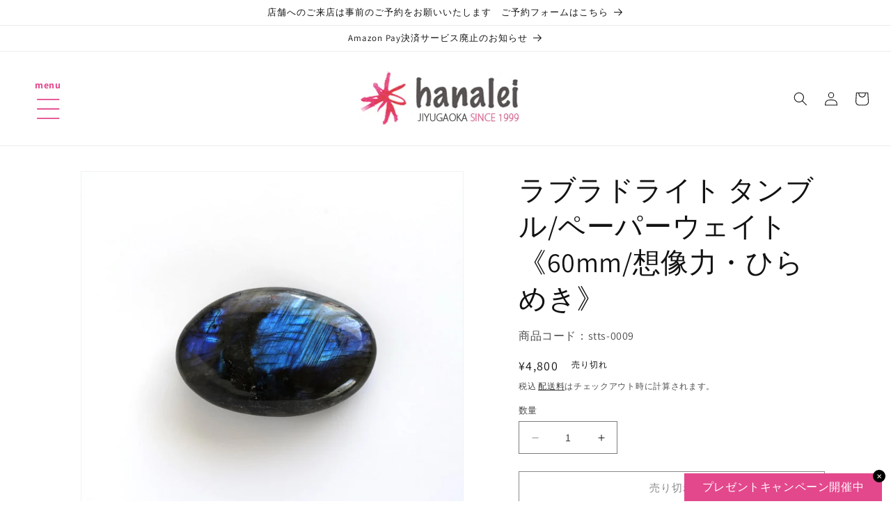

--- FILE ---
content_type: text/html; charset=utf-8
request_url: https://hanalei-stone.jp/products/stts-0009
body_size: 49184
content:
<!doctype html>
<html class="no-js" lang="ja">
  <head>
    <meta charset="utf-8">
    <meta http-equiv="X-UA-Compatible" content="IE=edge">
    <meta name="viewport" content="width=device-width,initial-scale=1">
    <meta name="theme-color" content="">
    <link rel="canonical" href="https://hanalei-stone.jp/products/stts-0009">
    <link rel="preconnect" href="https://cdn.shopify.com" crossorigin><link rel="icon" type="image/png" href="//hanalei-stone.jp/cdn/shop/files/hanalei-favicon.png?crop=center&height=32&v=1621851343&width=32"><link rel="preconnect" href="https://fonts.shopifycdn.com" crossorigin><title>
      ラブラドライト タンブル/ペーパーウェイト《60mm/想像力・ひらめき》
 &ndash; 【パワーストーン専門店】ハナレイ</title>

    
      <meta name="description" content="- スタッフからひと言コメント - さまざまな色が移り変わる美しい石。思考の疲労を感じる時やインスピレーションが欲しい時にお勧めです。 商品説明 ブルー、インディゴ、グリーン、ゴールドなど様々な色合いの閃光を放つ石。光の当て方によって色合いや光り具合が変化するので、いつまでも見入ってしまいます。 様々な色のスペクトラムがオーラバランスの回復に役立ちます。第6 第7 第8チャクラの調整にも最適！ 薄い俵型のような形で手の平にもフィットするので、握ることもできます。 商品詳細 ■サイズ約60mm×39.5mm×厚み17.5mm（最長部）■重量69g■硬度6～6.5■チャクラ：第0チャクラ,第6チャクラ,第7チャクラ,第8チャクラ チャク">
    

    

<meta property="og:site_name" content="【パワーストーン専門店】ハナレイ">
<meta property="og:url" content="https://hanalei-stone.jp/products/stts-0009">
<meta property="og:title" content="ラブラドライト タンブル/ペーパーウェイト《60mm/想像力・ひらめき》">
<meta property="og:type" content="product">
<meta property="og:description" content="- スタッフからひと言コメント - さまざまな色が移り変わる美しい石。思考の疲労を感じる時やインスピレーションが欲しい時にお勧めです。 商品説明 ブルー、インディゴ、グリーン、ゴールドなど様々な色合いの閃光を放つ石。光の当て方によって色合いや光り具合が変化するので、いつまでも見入ってしまいます。 様々な色のスペクトラムがオーラバランスの回復に役立ちます。第6 第7 第8チャクラの調整にも最適！ 薄い俵型のような形で手の平にもフィットするので、握ることもできます。 商品詳細 ■サイズ約60mm×39.5mm×厚み17.5mm（最長部）■重量69g■硬度6～6.5■チャクラ：第0チャクラ,第6チャクラ,第7チャクラ,第8チャクラ チャク"><meta property="og:image" content="http://hanalei-stone.jp/cdn/shop/products/stts-0009-1.jpg?v=1698658618">
  <meta property="og:image:secure_url" content="https://hanalei-stone.jp/cdn/shop/products/stts-0009-1.jpg?v=1698658618">
  <meta property="og:image:width" content="1024">
  <meta property="og:image:height" content="1024"><meta property="og:price:amount" content="4,800">
  <meta property="og:price:currency" content="JPY"><meta name="twitter:card" content="summary_large_image">
<meta name="twitter:title" content="ラブラドライト タンブル/ペーパーウェイト《60mm/想像力・ひらめき》">
<meta name="twitter:description" content="- スタッフからひと言コメント - さまざまな色が移り変わる美しい石。思考の疲労を感じる時やインスピレーションが欲しい時にお勧めです。 商品説明 ブルー、インディゴ、グリーン、ゴールドなど様々な色合いの閃光を放つ石。光の当て方によって色合いや光り具合が変化するので、いつまでも見入ってしまいます。 様々な色のスペクトラムがオーラバランスの回復に役立ちます。第6 第7 第8チャクラの調整にも最適！ 薄い俵型のような形で手の平にもフィットするので、握ることもできます。 商品詳細 ■サイズ約60mm×39.5mm×厚み17.5mm（最長部）■重量69g■硬度6～6.5■チャクラ：第0チャクラ,第6チャクラ,第7チャクラ,第8チャクラ チャク">


    <script src="//hanalei-stone.jp/cdn/shop/t/8/assets/constants.js?v=95358004781563950421682047382" defer="defer"></script>
    <script src="//hanalei-stone.jp/cdn/shop/t/8/assets/pubsub.js?v=2921868252632587581682047382" defer="defer"></script>
    <script src="//hanalei-stone.jp/cdn/shop/t/8/assets/global.js?v=127210358271191040921682047382" defer="defer"></script>
    <script>window.performance && window.performance.mark && window.performance.mark('shopify.content_for_header.start');</script><meta name="facebook-domain-verification" content="snbu0a7wjk80530er60in8ze8wms69">
<meta name="google-site-verification" content="tJm_sovk4QBqAX9QaLRx67sSn1nuHchucPDtdT-2DH4">
<meta id="shopify-digital-wallet" name="shopify-digital-wallet" content="/56106811591/digital_wallets/dialog">
<meta name="shopify-checkout-api-token" content="d3035242521afaad72d0cd998b200800">
<link rel="alternate" type="application/json+oembed" href="https://hanalei-stone.jp/products/stts-0009.oembed">
<script async="async" src="/checkouts/internal/preloads.js?locale=ja-JP"></script>
<link rel="preconnect" href="https://shop.app" crossorigin="anonymous">
<script async="async" src="https://shop.app/checkouts/internal/preloads.js?locale=ja-JP&shop_id=56106811591" crossorigin="anonymous"></script>
<script id="apple-pay-shop-capabilities" type="application/json">{"shopId":56106811591,"countryCode":"JP","currencyCode":"JPY","merchantCapabilities":["supports3DS"],"merchantId":"gid:\/\/shopify\/Shop\/56106811591","merchantName":"【パワーストーン専門店】ハナレイ","requiredBillingContactFields":["postalAddress","email","phone"],"requiredShippingContactFields":["postalAddress","email","phone"],"shippingType":"shipping","supportedNetworks":["visa","masterCard","amex","jcb","discover"],"total":{"type":"pending","label":"【パワーストーン専門店】ハナレイ","amount":"1.00"},"shopifyPaymentsEnabled":true,"supportsSubscriptions":true}</script>
<script id="shopify-features" type="application/json">{"accessToken":"d3035242521afaad72d0cd998b200800","betas":["rich-media-storefront-analytics"],"domain":"hanalei-stone.jp","predictiveSearch":false,"shopId":56106811591,"locale":"ja"}</script>
<script>var Shopify = Shopify || {};
Shopify.shop = "stone-shop-hanalei.myshopify.com";
Shopify.locale = "ja";
Shopify.currency = {"active":"JPY","rate":"1.0"};
Shopify.country = "JP";
Shopify.theme = {"name":"Dawn","id":133240324295,"schema_name":"Dawn","schema_version":"9.0.0","theme_store_id":887,"role":"main"};
Shopify.theme.handle = "null";
Shopify.theme.style = {"id":null,"handle":null};
Shopify.cdnHost = "hanalei-stone.jp/cdn";
Shopify.routes = Shopify.routes || {};
Shopify.routes.root = "/";</script>
<script type="module">!function(o){(o.Shopify=o.Shopify||{}).modules=!0}(window);</script>
<script>!function(o){function n(){var o=[];function n(){o.push(Array.prototype.slice.apply(arguments))}return n.q=o,n}var t=o.Shopify=o.Shopify||{};t.loadFeatures=n(),t.autoloadFeatures=n()}(window);</script>
<script>
  window.ShopifyPay = window.ShopifyPay || {};
  window.ShopifyPay.apiHost = "shop.app\/pay";
  window.ShopifyPay.redirectState = null;
</script>
<script id="shop-js-analytics" type="application/json">{"pageType":"product"}</script>
<script defer="defer" async type="module" src="//hanalei-stone.jp/cdn/shopifycloud/shop-js/modules/v2/client.init-shop-cart-sync_0MstufBG.ja.esm.js"></script>
<script defer="defer" async type="module" src="//hanalei-stone.jp/cdn/shopifycloud/shop-js/modules/v2/chunk.common_jll-23Z1.esm.js"></script>
<script defer="defer" async type="module" src="//hanalei-stone.jp/cdn/shopifycloud/shop-js/modules/v2/chunk.modal_HXih6-AF.esm.js"></script>
<script type="module">
  await import("//hanalei-stone.jp/cdn/shopifycloud/shop-js/modules/v2/client.init-shop-cart-sync_0MstufBG.ja.esm.js");
await import("//hanalei-stone.jp/cdn/shopifycloud/shop-js/modules/v2/chunk.common_jll-23Z1.esm.js");
await import("//hanalei-stone.jp/cdn/shopifycloud/shop-js/modules/v2/chunk.modal_HXih6-AF.esm.js");

  window.Shopify.SignInWithShop?.initShopCartSync?.({"fedCMEnabled":true,"windoidEnabled":true});

</script>
<script>
  window.Shopify = window.Shopify || {};
  if (!window.Shopify.featureAssets) window.Shopify.featureAssets = {};
  window.Shopify.featureAssets['shop-js'] = {"shop-cart-sync":["modules/v2/client.shop-cart-sync_DN7iwvRY.ja.esm.js","modules/v2/chunk.common_jll-23Z1.esm.js","modules/v2/chunk.modal_HXih6-AF.esm.js"],"init-fed-cm":["modules/v2/client.init-fed-cm_DmZOWWut.ja.esm.js","modules/v2/chunk.common_jll-23Z1.esm.js","modules/v2/chunk.modal_HXih6-AF.esm.js"],"shop-cash-offers":["modules/v2/client.shop-cash-offers_HFfvn_Gz.ja.esm.js","modules/v2/chunk.common_jll-23Z1.esm.js","modules/v2/chunk.modal_HXih6-AF.esm.js"],"shop-login-button":["modules/v2/client.shop-login-button_BVN3pvk0.ja.esm.js","modules/v2/chunk.common_jll-23Z1.esm.js","modules/v2/chunk.modal_HXih6-AF.esm.js"],"pay-button":["modules/v2/client.pay-button_CyS_4GVi.ja.esm.js","modules/v2/chunk.common_jll-23Z1.esm.js","modules/v2/chunk.modal_HXih6-AF.esm.js"],"shop-button":["modules/v2/client.shop-button_zh22db91.ja.esm.js","modules/v2/chunk.common_jll-23Z1.esm.js","modules/v2/chunk.modal_HXih6-AF.esm.js"],"avatar":["modules/v2/client.avatar_BTnouDA3.ja.esm.js"],"init-windoid":["modules/v2/client.init-windoid_BlVJIuJ5.ja.esm.js","modules/v2/chunk.common_jll-23Z1.esm.js","modules/v2/chunk.modal_HXih6-AF.esm.js"],"init-shop-for-new-customer-accounts":["modules/v2/client.init-shop-for-new-customer-accounts_BqzwtUK7.ja.esm.js","modules/v2/client.shop-login-button_BVN3pvk0.ja.esm.js","modules/v2/chunk.common_jll-23Z1.esm.js","modules/v2/chunk.modal_HXih6-AF.esm.js"],"init-shop-email-lookup-coordinator":["modules/v2/client.init-shop-email-lookup-coordinator_DKDv3hKi.ja.esm.js","modules/v2/chunk.common_jll-23Z1.esm.js","modules/v2/chunk.modal_HXih6-AF.esm.js"],"init-shop-cart-sync":["modules/v2/client.init-shop-cart-sync_0MstufBG.ja.esm.js","modules/v2/chunk.common_jll-23Z1.esm.js","modules/v2/chunk.modal_HXih6-AF.esm.js"],"shop-toast-manager":["modules/v2/client.shop-toast-manager_BkVvTGW3.ja.esm.js","modules/v2/chunk.common_jll-23Z1.esm.js","modules/v2/chunk.modal_HXih6-AF.esm.js"],"init-customer-accounts":["modules/v2/client.init-customer-accounts_CZbUHFPX.ja.esm.js","modules/v2/client.shop-login-button_BVN3pvk0.ja.esm.js","modules/v2/chunk.common_jll-23Z1.esm.js","modules/v2/chunk.modal_HXih6-AF.esm.js"],"init-customer-accounts-sign-up":["modules/v2/client.init-customer-accounts-sign-up_C0QA8nCd.ja.esm.js","modules/v2/client.shop-login-button_BVN3pvk0.ja.esm.js","modules/v2/chunk.common_jll-23Z1.esm.js","modules/v2/chunk.modal_HXih6-AF.esm.js"],"shop-follow-button":["modules/v2/client.shop-follow-button_CSkbpFfm.ja.esm.js","modules/v2/chunk.common_jll-23Z1.esm.js","modules/v2/chunk.modal_HXih6-AF.esm.js"],"checkout-modal":["modules/v2/client.checkout-modal_rYdHFJTE.ja.esm.js","modules/v2/chunk.common_jll-23Z1.esm.js","modules/v2/chunk.modal_HXih6-AF.esm.js"],"shop-login":["modules/v2/client.shop-login_DeXIozZF.ja.esm.js","modules/v2/chunk.common_jll-23Z1.esm.js","modules/v2/chunk.modal_HXih6-AF.esm.js"],"lead-capture":["modules/v2/client.lead-capture_DGEoeVgo.ja.esm.js","modules/v2/chunk.common_jll-23Z1.esm.js","modules/v2/chunk.modal_HXih6-AF.esm.js"],"payment-terms":["modules/v2/client.payment-terms_BXPcfuME.ja.esm.js","modules/v2/chunk.common_jll-23Z1.esm.js","modules/v2/chunk.modal_HXih6-AF.esm.js"]};
</script>
<script>(function() {
  var isLoaded = false;
  function asyncLoad() {
    if (isLoaded) return;
    isLoaded = true;
    var urls = ["https:\/\/cdn.nfcube.com\/53038463a03590c370db9a7262f01cf2.js?shop=stone-shop-hanalei.myshopify.com","https:\/\/s3.amazonaws.com\/els-apps\/countup\/js\/app.js?shop=stone-shop-hanalei.myshopify.com","https:\/\/cdn.hextom.com\/js\/freeshippingbar.js?shop=stone-shop-hanalei.myshopify.com","https:\/\/cdn.hextom.com\/js\/ultimatesalesboost.js?shop=stone-shop-hanalei.myshopify.com"];
    for (var i = 0; i < urls.length; i++) {
      var s = document.createElement('script');
      s.type = 'text/javascript';
      s.async = true;
      s.src = urls[i];
      var x = document.getElementsByTagName('script')[0];
      x.parentNode.insertBefore(s, x);
    }
  };
  if(window.attachEvent) {
    window.attachEvent('onload', asyncLoad);
  } else {
    window.addEventListener('load', asyncLoad, false);
  }
})();</script>
<script id="__st">var __st={"a":56106811591,"offset":32400,"reqid":"caccc900-9b64-4d77-b105-f6748743b949-1769203232","pageurl":"hanalei-stone.jp\/products\/stts-0009","u":"802e02d47fed","p":"product","rtyp":"product","rid":7794964955335};</script>
<script>window.ShopifyPaypalV4VisibilityTracking = true;</script>
<script id="captcha-bootstrap">!function(){'use strict';const t='contact',e='account',n='new_comment',o=[[t,t],['blogs',n],['comments',n],[t,'customer']],c=[[e,'customer_login'],[e,'guest_login'],[e,'recover_customer_password'],[e,'create_customer']],r=t=>t.map((([t,e])=>`form[action*='/${t}']:not([data-nocaptcha='true']) input[name='form_type'][value='${e}']`)).join(','),a=t=>()=>t?[...document.querySelectorAll(t)].map((t=>t.form)):[];function s(){const t=[...o],e=r(t);return a(e)}const i='password',u='form_key',d=['recaptcha-v3-token','g-recaptcha-response','h-captcha-response',i],f=()=>{try{return window.sessionStorage}catch{return}},m='__shopify_v',_=t=>t.elements[u];function p(t,e,n=!1){try{const o=window.sessionStorage,c=JSON.parse(o.getItem(e)),{data:r}=function(t){const{data:e,action:n}=t;return t[m]||n?{data:e,action:n}:{data:t,action:n}}(c);for(const[e,n]of Object.entries(r))t.elements[e]&&(t.elements[e].value=n);n&&o.removeItem(e)}catch(o){console.error('form repopulation failed',{error:o})}}const l='form_type',E='cptcha';function T(t){t.dataset[E]=!0}const w=window,h=w.document,L='Shopify',v='ce_forms',y='captcha';let A=!1;((t,e)=>{const n=(g='f06e6c50-85a8-45c8-87d0-21a2b65856fe',I='https://cdn.shopify.com/shopifycloud/storefront-forms-hcaptcha/ce_storefront_forms_captcha_hcaptcha.v1.5.2.iife.js',D={infoText:'hCaptchaによる保護',privacyText:'プライバシー',termsText:'利用規約'},(t,e,n)=>{const o=w[L][v],c=o.bindForm;if(c)return c(t,g,e,D).then(n);var r;o.q.push([[t,g,e,D],n]),r=I,A||(h.body.append(Object.assign(h.createElement('script'),{id:'captcha-provider',async:!0,src:r})),A=!0)});var g,I,D;w[L]=w[L]||{},w[L][v]=w[L][v]||{},w[L][v].q=[],w[L][y]=w[L][y]||{},w[L][y].protect=function(t,e){n(t,void 0,e),T(t)},Object.freeze(w[L][y]),function(t,e,n,w,h,L){const[v,y,A,g]=function(t,e,n){const i=e?o:[],u=t?c:[],d=[...i,...u],f=r(d),m=r(i),_=r(d.filter((([t,e])=>n.includes(e))));return[a(f),a(m),a(_),s()]}(w,h,L),I=t=>{const e=t.target;return e instanceof HTMLFormElement?e:e&&e.form},D=t=>v().includes(t);t.addEventListener('submit',(t=>{const e=I(t);if(!e)return;const n=D(e)&&!e.dataset.hcaptchaBound&&!e.dataset.recaptchaBound,o=_(e),c=g().includes(e)&&(!o||!o.value);(n||c)&&t.preventDefault(),c&&!n&&(function(t){try{if(!f())return;!function(t){const e=f();if(!e)return;const n=_(t);if(!n)return;const o=n.value;o&&e.removeItem(o)}(t);const e=Array.from(Array(32),(()=>Math.random().toString(36)[2])).join('');!function(t,e){_(t)||t.append(Object.assign(document.createElement('input'),{type:'hidden',name:u})),t.elements[u].value=e}(t,e),function(t,e){const n=f();if(!n)return;const o=[...t.querySelectorAll(`input[type='${i}']`)].map((({name:t})=>t)),c=[...d,...o],r={};for(const[a,s]of new FormData(t).entries())c.includes(a)||(r[a]=s);n.setItem(e,JSON.stringify({[m]:1,action:t.action,data:r}))}(t,e)}catch(e){console.error('failed to persist form',e)}}(e),e.submit())}));const S=(t,e)=>{t&&!t.dataset[E]&&(n(t,e.some((e=>e===t))),T(t))};for(const o of['focusin','change'])t.addEventListener(o,(t=>{const e=I(t);D(e)&&S(e,y())}));const B=e.get('form_key'),M=e.get(l),P=B&&M;t.addEventListener('DOMContentLoaded',(()=>{const t=y();if(P)for(const e of t)e.elements[l].value===M&&p(e,B);[...new Set([...A(),...v().filter((t=>'true'===t.dataset.shopifyCaptcha))])].forEach((e=>S(e,t)))}))}(h,new URLSearchParams(w.location.search),n,t,e,['guest_login'])})(!1,!0)}();</script>
<script integrity="sha256-4kQ18oKyAcykRKYeNunJcIwy7WH5gtpwJnB7kiuLZ1E=" data-source-attribution="shopify.loadfeatures" defer="defer" src="//hanalei-stone.jp/cdn/shopifycloud/storefront/assets/storefront/load_feature-a0a9edcb.js" crossorigin="anonymous"></script>
<script crossorigin="anonymous" defer="defer" src="//hanalei-stone.jp/cdn/shopifycloud/storefront/assets/shopify_pay/storefront-65b4c6d7.js?v=20250812"></script>
<script data-source-attribution="shopify.dynamic_checkout.dynamic.init">var Shopify=Shopify||{};Shopify.PaymentButton=Shopify.PaymentButton||{isStorefrontPortableWallets:!0,init:function(){window.Shopify.PaymentButton.init=function(){};var t=document.createElement("script");t.src="https://hanalei-stone.jp/cdn/shopifycloud/portable-wallets/latest/portable-wallets.ja.js",t.type="module",document.head.appendChild(t)}};
</script>
<script data-source-attribution="shopify.dynamic_checkout.buyer_consent">
  function portableWalletsHideBuyerConsent(e){var t=document.getElementById("shopify-buyer-consent"),n=document.getElementById("shopify-subscription-policy-button");t&&n&&(t.classList.add("hidden"),t.setAttribute("aria-hidden","true"),n.removeEventListener("click",e))}function portableWalletsShowBuyerConsent(e){var t=document.getElementById("shopify-buyer-consent"),n=document.getElementById("shopify-subscription-policy-button");t&&n&&(t.classList.remove("hidden"),t.removeAttribute("aria-hidden"),n.addEventListener("click",e))}window.Shopify?.PaymentButton&&(window.Shopify.PaymentButton.hideBuyerConsent=portableWalletsHideBuyerConsent,window.Shopify.PaymentButton.showBuyerConsent=portableWalletsShowBuyerConsent);
</script>
<script>
  function portableWalletsCleanup(e){e&&e.src&&console.error("Failed to load portable wallets script "+e.src);var t=document.querySelectorAll("shopify-accelerated-checkout .shopify-payment-button__skeleton, shopify-accelerated-checkout-cart .wallet-cart-button__skeleton"),e=document.getElementById("shopify-buyer-consent");for(let e=0;e<t.length;e++)t[e].remove();e&&e.remove()}function portableWalletsNotLoadedAsModule(e){e instanceof ErrorEvent&&"string"==typeof e.message&&e.message.includes("import.meta")&&"string"==typeof e.filename&&e.filename.includes("portable-wallets")&&(window.removeEventListener("error",portableWalletsNotLoadedAsModule),window.Shopify.PaymentButton.failedToLoad=e,"loading"===document.readyState?document.addEventListener("DOMContentLoaded",window.Shopify.PaymentButton.init):window.Shopify.PaymentButton.init())}window.addEventListener("error",portableWalletsNotLoadedAsModule);
</script>

<script type="module" src="https://hanalei-stone.jp/cdn/shopifycloud/portable-wallets/latest/portable-wallets.ja.js" onError="portableWalletsCleanup(this)" crossorigin="anonymous"></script>
<script nomodule>
  document.addEventListener("DOMContentLoaded", portableWalletsCleanup);
</script>

<link id="shopify-accelerated-checkout-styles" rel="stylesheet" media="screen" href="https://hanalei-stone.jp/cdn/shopifycloud/portable-wallets/latest/accelerated-checkout-backwards-compat.css" crossorigin="anonymous">
<style id="shopify-accelerated-checkout-cart">
        #shopify-buyer-consent {
  margin-top: 1em;
  display: inline-block;
  width: 100%;
}

#shopify-buyer-consent.hidden {
  display: none;
}

#shopify-subscription-policy-button {
  background: none;
  border: none;
  padding: 0;
  text-decoration: underline;
  font-size: inherit;
  cursor: pointer;
}

#shopify-subscription-policy-button::before {
  box-shadow: none;
}

      </style>
<script id="sections-script" data-sections="header" defer="defer" src="//hanalei-stone.jp/cdn/shop/t/8/compiled_assets/scripts.js?v=1581"></script>
<script>window.performance && window.performance.mark && window.performance.mark('shopify.content_for_header.end');</script>


    <style data-shopify>
      @font-face {
  font-family: Assistant;
  font-weight: 400;
  font-style: normal;
  font-display: swap;
  src: url("//hanalei-stone.jp/cdn/fonts/assistant/assistant_n4.9120912a469cad1cc292572851508ca49d12e768.woff2") format("woff2"),
       url("//hanalei-stone.jp/cdn/fonts/assistant/assistant_n4.6e9875ce64e0fefcd3f4446b7ec9036b3ddd2985.woff") format("woff");
}

      @font-face {
  font-family: Assistant;
  font-weight: 700;
  font-style: normal;
  font-display: swap;
  src: url("//hanalei-stone.jp/cdn/fonts/assistant/assistant_n7.bf44452348ec8b8efa3aa3068825305886b1c83c.woff2") format("woff2"),
       url("//hanalei-stone.jp/cdn/fonts/assistant/assistant_n7.0c887fee83f6b3bda822f1150b912c72da0f7b64.woff") format("woff");
}

      
      
      @font-face {
  font-family: Assistant;
  font-weight: 400;
  font-style: normal;
  font-display: swap;
  src: url("//hanalei-stone.jp/cdn/fonts/assistant/assistant_n4.9120912a469cad1cc292572851508ca49d12e768.woff2") format("woff2"),
       url("//hanalei-stone.jp/cdn/fonts/assistant/assistant_n4.6e9875ce64e0fefcd3f4446b7ec9036b3ddd2985.woff") format("woff");
}


      :root {
        --font-body-family: Assistant, sans-serif;
        --font-body-style: normal;
        --font-body-weight: 400;
        --font-body-weight-bold: 700;

        --font-heading-family: Assistant, sans-serif;
        --font-heading-style: normal;
        --font-heading-weight: 400;

        --font-body-scale: 1.0;
        --font-heading-scale: 1.0;

        --color-base-text: 18, 18, 18;
        --color-shadow: 18, 18, 18;
        --color-base-background-1: 255, 255, 255;
        --color-base-background-2: 243, 243, 243;
        --color-base-solid-button-labels: 255, 255, 255;
        --color-base-outline-button-labels: 18, 18, 18;
        --color-base-accent-1: 227, 72, 141;
        --color-base-accent-2: 54, 91, 226;
        --payment-terms-background-color: #ffffff;

        --gradient-base-background-1: #ffffff;
        --gradient-base-background-2: #f3f3f3;
        --gradient-base-accent-1: #e3488d;
        --gradient-base-accent-2: #365be2;

        --media-padding: px;
        --media-border-opacity: 0.05;
        --media-border-width: 1px;
        --media-radius: 0px;
        --media-shadow-opacity: 0.0;
        --media-shadow-horizontal-offset: 0px;
        --media-shadow-vertical-offset: 4px;
        --media-shadow-blur-radius: 5px;
        --media-shadow-visible: 0;

        --page-width: 120rem;
        --page-width-margin: 0rem;

        --product-card-image-padding: 0.0rem;
        --product-card-corner-radius: 0.0rem;
        --product-card-text-alignment: left;
        --product-card-border-width: 0.0rem;
        --product-card-border-opacity: 0.1;
        --product-card-shadow-opacity: 0.0;
        --product-card-shadow-visible: 0;
        --product-card-shadow-horizontal-offset: 0.0rem;
        --product-card-shadow-vertical-offset: 0.4rem;
        --product-card-shadow-blur-radius: 0.5rem;

        --collection-card-image-padding: 0.0rem;
        --collection-card-corner-radius: 0.0rem;
        --collection-card-text-alignment: left;
        --collection-card-border-width: 0.0rem;
        --collection-card-border-opacity: 0.1;
        --collection-card-shadow-opacity: 0.0;
        --collection-card-shadow-visible: 0;
        --collection-card-shadow-horizontal-offset: 0.0rem;
        --collection-card-shadow-vertical-offset: 0.4rem;
        --collection-card-shadow-blur-radius: 0.5rem;

        --blog-card-image-padding: 0.0rem;
        --blog-card-corner-radius: 0.0rem;
        --blog-card-text-alignment: left;
        --blog-card-border-width: 0.0rem;
        --blog-card-border-opacity: 0.1;
        --blog-card-shadow-opacity: 0.0;
        --blog-card-shadow-visible: 0;
        --blog-card-shadow-horizontal-offset: 0.0rem;
        --blog-card-shadow-vertical-offset: 0.4rem;
        --blog-card-shadow-blur-radius: 0.5rem;

        --badge-corner-radius: 4.0rem;

        --popup-border-width: 1px;
        --popup-border-opacity: 0.1;
        --popup-corner-radius: 0px;
        --popup-shadow-opacity: 0.0;
        --popup-shadow-horizontal-offset: 0px;
        --popup-shadow-vertical-offset: 4px;
        --popup-shadow-blur-radius: 5px;

        --drawer-border-width: 1px;
        --drawer-border-opacity: 0.1;
        --drawer-shadow-opacity: 0.0;
        --drawer-shadow-horizontal-offset: 0px;
        --drawer-shadow-vertical-offset: 4px;
        --drawer-shadow-blur-radius: 5px;

        --spacing-sections-desktop: 0px;
        --spacing-sections-mobile: 0px;

        --grid-desktop-vertical-spacing: 8px;
        --grid-desktop-horizontal-spacing: 8px;
        --grid-mobile-vertical-spacing: 4px;
        --grid-mobile-horizontal-spacing: 4px;

        --text-boxes-border-opacity: 0.1;
        --text-boxes-border-width: 0px;
        --text-boxes-radius: 0px;
        --text-boxes-shadow-opacity: 0.0;
        --text-boxes-shadow-visible: 0;
        --text-boxes-shadow-horizontal-offset: 0px;
        --text-boxes-shadow-vertical-offset: 4px;
        --text-boxes-shadow-blur-radius: 5px;

        --buttons-radius: 0px;
        --buttons-radius-outset: 0px;
        --buttons-border-width: 1px;
        --buttons-border-opacity: 1.0;
        --buttons-shadow-opacity: 0.0;
        --buttons-shadow-visible: 0;
        --buttons-shadow-horizontal-offset: 0px;
        --buttons-shadow-vertical-offset: 4px;
        --buttons-shadow-blur-radius: 5px;
        --buttons-border-offset: 0px;

        --inputs-radius: 0px;
        --inputs-border-width: 1px;
        --inputs-border-opacity: 0.55;
        --inputs-shadow-opacity: 0.0;
        --inputs-shadow-horizontal-offset: 0px;
        --inputs-margin-offset: 0px;
        --inputs-shadow-vertical-offset: 4px;
        --inputs-shadow-blur-radius: 5px;
        --inputs-radius-outset: 0px;

        --variant-pills-radius: 40px;
        --variant-pills-border-width: 1px;
        --variant-pills-border-opacity: 0.55;
        --variant-pills-shadow-opacity: 0.0;
        --variant-pills-shadow-horizontal-offset: 0px;
        --variant-pills-shadow-vertical-offset: 4px;
        --variant-pills-shadow-blur-radius: 5px;
      }

      *,
      *::before,
      *::after {
        box-sizing: inherit;
      }

      html {
        box-sizing: border-box;
        font-size: calc(var(--font-body-scale) * 62.5%);
        height: 100%;
      }

      body {
        display: grid;
        grid-template-rows: auto auto 1fr auto;
        grid-template-columns: 100%;
        min-height: 100%;
        margin: 0;
        font-size: 1.5rem;
        letter-spacing: 0.06rem;
        line-height: calc(1 + 0.8 / var(--font-body-scale));
        font-family: var(--font-body-family);
        font-style: var(--font-body-style);
        font-weight: var(--font-body-weight);
      }

      @media screen and (min-width: 750px) {
        body {
          font-size: 1.6rem;
        }
      }
    </style>

    <link href="//hanalei-stone.jp/cdn/shop/t/8/assets/base.css?v=140624990073879848751682047381" rel="stylesheet" type="text/css" media="all" />
<link rel="preload" as="font" href="//hanalei-stone.jp/cdn/fonts/assistant/assistant_n4.9120912a469cad1cc292572851508ca49d12e768.woff2" type="font/woff2" crossorigin><link rel="preload" as="font" href="//hanalei-stone.jp/cdn/fonts/assistant/assistant_n4.9120912a469cad1cc292572851508ca49d12e768.woff2" type="font/woff2" crossorigin><link rel="stylesheet" href="//hanalei-stone.jp/cdn/shop/t/8/assets/component-predictive-search.css?v=85913294783299393391682047381" media="print" onload="this.media='all'"><script>document.documentElement.className = document.documentElement.className.replace('no-js', 'js');
    if (Shopify.designMode) {
      document.documentElement.classList.add('shopify-design-mode');
    }
    </script>

    <script>window.performance && window.performance.mark && window.performance.mark('shopify.content_for_header.start');</script><meta name="facebook-domain-verification" content="snbu0a7wjk80530er60in8ze8wms69">
<meta name="google-site-verification" content="tJm_sovk4QBqAX9QaLRx67sSn1nuHchucPDtdT-2DH4">
<meta id="shopify-digital-wallet" name="shopify-digital-wallet" content="/56106811591/digital_wallets/dialog">
<meta name="shopify-checkout-api-token" content="d3035242521afaad72d0cd998b200800">
<link rel="alternate" type="application/json+oembed" href="https://hanalei-stone.jp/products/stts-0009.oembed">
<script async="async" src="/checkouts/internal/preloads.js?locale=ja-JP"></script>
<link rel="preconnect" href="https://shop.app" crossorigin="anonymous">
<script async="async" src="https://shop.app/checkouts/internal/preloads.js?locale=ja-JP&shop_id=56106811591" crossorigin="anonymous"></script>
<script id="apple-pay-shop-capabilities" type="application/json">{"shopId":56106811591,"countryCode":"JP","currencyCode":"JPY","merchantCapabilities":["supports3DS"],"merchantId":"gid:\/\/shopify\/Shop\/56106811591","merchantName":"【パワーストーン専門店】ハナレイ","requiredBillingContactFields":["postalAddress","email","phone"],"requiredShippingContactFields":["postalAddress","email","phone"],"shippingType":"shipping","supportedNetworks":["visa","masterCard","amex","jcb","discover"],"total":{"type":"pending","label":"【パワーストーン専門店】ハナレイ","amount":"1.00"},"shopifyPaymentsEnabled":true,"supportsSubscriptions":true}</script>
<script id="shopify-features" type="application/json">{"accessToken":"d3035242521afaad72d0cd998b200800","betas":["rich-media-storefront-analytics"],"domain":"hanalei-stone.jp","predictiveSearch":false,"shopId":56106811591,"locale":"ja"}</script>
<script>var Shopify = Shopify || {};
Shopify.shop = "stone-shop-hanalei.myshopify.com";
Shopify.locale = "ja";
Shopify.currency = {"active":"JPY","rate":"1.0"};
Shopify.country = "JP";
Shopify.theme = {"name":"Dawn","id":133240324295,"schema_name":"Dawn","schema_version":"9.0.0","theme_store_id":887,"role":"main"};
Shopify.theme.handle = "null";
Shopify.theme.style = {"id":null,"handle":null};
Shopify.cdnHost = "hanalei-stone.jp/cdn";
Shopify.routes = Shopify.routes || {};
Shopify.routes.root = "/";</script>
<script type="module">!function(o){(o.Shopify=o.Shopify||{}).modules=!0}(window);</script>
<script>!function(o){function n(){var o=[];function n(){o.push(Array.prototype.slice.apply(arguments))}return n.q=o,n}var t=o.Shopify=o.Shopify||{};t.loadFeatures=n(),t.autoloadFeatures=n()}(window);</script>
<script>
  window.ShopifyPay = window.ShopifyPay || {};
  window.ShopifyPay.apiHost = "shop.app\/pay";
  window.ShopifyPay.redirectState = null;
</script>
<script id="shop-js-analytics" type="application/json">{"pageType":"product"}</script>
<script defer="defer" async type="module" src="//hanalei-stone.jp/cdn/shopifycloud/shop-js/modules/v2/client.init-shop-cart-sync_0MstufBG.ja.esm.js"></script>
<script defer="defer" async type="module" src="//hanalei-stone.jp/cdn/shopifycloud/shop-js/modules/v2/chunk.common_jll-23Z1.esm.js"></script>
<script defer="defer" async type="module" src="//hanalei-stone.jp/cdn/shopifycloud/shop-js/modules/v2/chunk.modal_HXih6-AF.esm.js"></script>
<script type="module">
  await import("//hanalei-stone.jp/cdn/shopifycloud/shop-js/modules/v2/client.init-shop-cart-sync_0MstufBG.ja.esm.js");
await import("//hanalei-stone.jp/cdn/shopifycloud/shop-js/modules/v2/chunk.common_jll-23Z1.esm.js");
await import("//hanalei-stone.jp/cdn/shopifycloud/shop-js/modules/v2/chunk.modal_HXih6-AF.esm.js");

  window.Shopify.SignInWithShop?.initShopCartSync?.({"fedCMEnabled":true,"windoidEnabled":true});

</script>
<script>
  window.Shopify = window.Shopify || {};
  if (!window.Shopify.featureAssets) window.Shopify.featureAssets = {};
  window.Shopify.featureAssets['shop-js'] = {"shop-cart-sync":["modules/v2/client.shop-cart-sync_DN7iwvRY.ja.esm.js","modules/v2/chunk.common_jll-23Z1.esm.js","modules/v2/chunk.modal_HXih6-AF.esm.js"],"init-fed-cm":["modules/v2/client.init-fed-cm_DmZOWWut.ja.esm.js","modules/v2/chunk.common_jll-23Z1.esm.js","modules/v2/chunk.modal_HXih6-AF.esm.js"],"shop-cash-offers":["modules/v2/client.shop-cash-offers_HFfvn_Gz.ja.esm.js","modules/v2/chunk.common_jll-23Z1.esm.js","modules/v2/chunk.modal_HXih6-AF.esm.js"],"shop-login-button":["modules/v2/client.shop-login-button_BVN3pvk0.ja.esm.js","modules/v2/chunk.common_jll-23Z1.esm.js","modules/v2/chunk.modal_HXih6-AF.esm.js"],"pay-button":["modules/v2/client.pay-button_CyS_4GVi.ja.esm.js","modules/v2/chunk.common_jll-23Z1.esm.js","modules/v2/chunk.modal_HXih6-AF.esm.js"],"shop-button":["modules/v2/client.shop-button_zh22db91.ja.esm.js","modules/v2/chunk.common_jll-23Z1.esm.js","modules/v2/chunk.modal_HXih6-AF.esm.js"],"avatar":["modules/v2/client.avatar_BTnouDA3.ja.esm.js"],"init-windoid":["modules/v2/client.init-windoid_BlVJIuJ5.ja.esm.js","modules/v2/chunk.common_jll-23Z1.esm.js","modules/v2/chunk.modal_HXih6-AF.esm.js"],"init-shop-for-new-customer-accounts":["modules/v2/client.init-shop-for-new-customer-accounts_BqzwtUK7.ja.esm.js","modules/v2/client.shop-login-button_BVN3pvk0.ja.esm.js","modules/v2/chunk.common_jll-23Z1.esm.js","modules/v2/chunk.modal_HXih6-AF.esm.js"],"init-shop-email-lookup-coordinator":["modules/v2/client.init-shop-email-lookup-coordinator_DKDv3hKi.ja.esm.js","modules/v2/chunk.common_jll-23Z1.esm.js","modules/v2/chunk.modal_HXih6-AF.esm.js"],"init-shop-cart-sync":["modules/v2/client.init-shop-cart-sync_0MstufBG.ja.esm.js","modules/v2/chunk.common_jll-23Z1.esm.js","modules/v2/chunk.modal_HXih6-AF.esm.js"],"shop-toast-manager":["modules/v2/client.shop-toast-manager_BkVvTGW3.ja.esm.js","modules/v2/chunk.common_jll-23Z1.esm.js","modules/v2/chunk.modal_HXih6-AF.esm.js"],"init-customer-accounts":["modules/v2/client.init-customer-accounts_CZbUHFPX.ja.esm.js","modules/v2/client.shop-login-button_BVN3pvk0.ja.esm.js","modules/v2/chunk.common_jll-23Z1.esm.js","modules/v2/chunk.modal_HXih6-AF.esm.js"],"init-customer-accounts-sign-up":["modules/v2/client.init-customer-accounts-sign-up_C0QA8nCd.ja.esm.js","modules/v2/client.shop-login-button_BVN3pvk0.ja.esm.js","modules/v2/chunk.common_jll-23Z1.esm.js","modules/v2/chunk.modal_HXih6-AF.esm.js"],"shop-follow-button":["modules/v2/client.shop-follow-button_CSkbpFfm.ja.esm.js","modules/v2/chunk.common_jll-23Z1.esm.js","modules/v2/chunk.modal_HXih6-AF.esm.js"],"checkout-modal":["modules/v2/client.checkout-modal_rYdHFJTE.ja.esm.js","modules/v2/chunk.common_jll-23Z1.esm.js","modules/v2/chunk.modal_HXih6-AF.esm.js"],"shop-login":["modules/v2/client.shop-login_DeXIozZF.ja.esm.js","modules/v2/chunk.common_jll-23Z1.esm.js","modules/v2/chunk.modal_HXih6-AF.esm.js"],"lead-capture":["modules/v2/client.lead-capture_DGEoeVgo.ja.esm.js","modules/v2/chunk.common_jll-23Z1.esm.js","modules/v2/chunk.modal_HXih6-AF.esm.js"],"payment-terms":["modules/v2/client.payment-terms_BXPcfuME.ja.esm.js","modules/v2/chunk.common_jll-23Z1.esm.js","modules/v2/chunk.modal_HXih6-AF.esm.js"]};
</script>
<script>(function() {
  var isLoaded = false;
  function asyncLoad() {
    if (isLoaded) return;
    isLoaded = true;
    var urls = ["https:\/\/cdn.nfcube.com\/53038463a03590c370db9a7262f01cf2.js?shop=stone-shop-hanalei.myshopify.com","https:\/\/s3.amazonaws.com\/els-apps\/countup\/js\/app.js?shop=stone-shop-hanalei.myshopify.com","https:\/\/cdn.hextom.com\/js\/freeshippingbar.js?shop=stone-shop-hanalei.myshopify.com","https:\/\/cdn.hextom.com\/js\/ultimatesalesboost.js?shop=stone-shop-hanalei.myshopify.com"];
    for (var i = 0; i < urls.length; i++) {
      var s = document.createElement('script');
      s.type = 'text/javascript';
      s.async = true;
      s.src = urls[i];
      var x = document.getElementsByTagName('script')[0];
      x.parentNode.insertBefore(s, x);
    }
  };
  if(window.attachEvent) {
    window.attachEvent('onload', asyncLoad);
  } else {
    window.addEventListener('load', asyncLoad, false);
  }
})();</script>
<script id="__st">var __st={"a":56106811591,"offset":32400,"reqid":"caccc900-9b64-4d77-b105-f6748743b949-1769203232","pageurl":"hanalei-stone.jp\/products\/stts-0009","u":"802e02d47fed","p":"product","rtyp":"product","rid":7794964955335};</script>
<script>window.ShopifyPaypalV4VisibilityTracking = true;</script>
<script id="captcha-bootstrap">!function(){'use strict';const t='contact',e='account',n='new_comment',o=[[t,t],['blogs',n],['comments',n],[t,'customer']],c=[[e,'customer_login'],[e,'guest_login'],[e,'recover_customer_password'],[e,'create_customer']],r=t=>t.map((([t,e])=>`form[action*='/${t}']:not([data-nocaptcha='true']) input[name='form_type'][value='${e}']`)).join(','),a=t=>()=>t?[...document.querySelectorAll(t)].map((t=>t.form)):[];function s(){const t=[...o],e=r(t);return a(e)}const i='password',u='form_key',d=['recaptcha-v3-token','g-recaptcha-response','h-captcha-response',i],f=()=>{try{return window.sessionStorage}catch{return}},m='__shopify_v',_=t=>t.elements[u];function p(t,e,n=!1){try{const o=window.sessionStorage,c=JSON.parse(o.getItem(e)),{data:r}=function(t){const{data:e,action:n}=t;return t[m]||n?{data:e,action:n}:{data:t,action:n}}(c);for(const[e,n]of Object.entries(r))t.elements[e]&&(t.elements[e].value=n);n&&o.removeItem(e)}catch(o){console.error('form repopulation failed',{error:o})}}const l='form_type',E='cptcha';function T(t){t.dataset[E]=!0}const w=window,h=w.document,L='Shopify',v='ce_forms',y='captcha';let A=!1;((t,e)=>{const n=(g='f06e6c50-85a8-45c8-87d0-21a2b65856fe',I='https://cdn.shopify.com/shopifycloud/storefront-forms-hcaptcha/ce_storefront_forms_captcha_hcaptcha.v1.5.2.iife.js',D={infoText:'hCaptchaによる保護',privacyText:'プライバシー',termsText:'利用規約'},(t,e,n)=>{const o=w[L][v],c=o.bindForm;if(c)return c(t,g,e,D).then(n);var r;o.q.push([[t,g,e,D],n]),r=I,A||(h.body.append(Object.assign(h.createElement('script'),{id:'captcha-provider',async:!0,src:r})),A=!0)});var g,I,D;w[L]=w[L]||{},w[L][v]=w[L][v]||{},w[L][v].q=[],w[L][y]=w[L][y]||{},w[L][y].protect=function(t,e){n(t,void 0,e),T(t)},Object.freeze(w[L][y]),function(t,e,n,w,h,L){const[v,y,A,g]=function(t,e,n){const i=e?o:[],u=t?c:[],d=[...i,...u],f=r(d),m=r(i),_=r(d.filter((([t,e])=>n.includes(e))));return[a(f),a(m),a(_),s()]}(w,h,L),I=t=>{const e=t.target;return e instanceof HTMLFormElement?e:e&&e.form},D=t=>v().includes(t);t.addEventListener('submit',(t=>{const e=I(t);if(!e)return;const n=D(e)&&!e.dataset.hcaptchaBound&&!e.dataset.recaptchaBound,o=_(e),c=g().includes(e)&&(!o||!o.value);(n||c)&&t.preventDefault(),c&&!n&&(function(t){try{if(!f())return;!function(t){const e=f();if(!e)return;const n=_(t);if(!n)return;const o=n.value;o&&e.removeItem(o)}(t);const e=Array.from(Array(32),(()=>Math.random().toString(36)[2])).join('');!function(t,e){_(t)||t.append(Object.assign(document.createElement('input'),{type:'hidden',name:u})),t.elements[u].value=e}(t,e),function(t,e){const n=f();if(!n)return;const o=[...t.querySelectorAll(`input[type='${i}']`)].map((({name:t})=>t)),c=[...d,...o],r={};for(const[a,s]of new FormData(t).entries())c.includes(a)||(r[a]=s);n.setItem(e,JSON.stringify({[m]:1,action:t.action,data:r}))}(t,e)}catch(e){console.error('failed to persist form',e)}}(e),e.submit())}));const S=(t,e)=>{t&&!t.dataset[E]&&(n(t,e.some((e=>e===t))),T(t))};for(const o of['focusin','change'])t.addEventListener(o,(t=>{const e=I(t);D(e)&&S(e,y())}));const B=e.get('form_key'),M=e.get(l),P=B&&M;t.addEventListener('DOMContentLoaded',(()=>{const t=y();if(P)for(const e of t)e.elements[l].value===M&&p(e,B);[...new Set([...A(),...v().filter((t=>'true'===t.dataset.shopifyCaptcha))])].forEach((e=>S(e,t)))}))}(h,new URLSearchParams(w.location.search),n,t,e,['guest_login'])})(!1,!0)}();</script>
<script integrity="sha256-4kQ18oKyAcykRKYeNunJcIwy7WH5gtpwJnB7kiuLZ1E=" data-source-attribution="shopify.loadfeatures" defer="defer" src="//hanalei-stone.jp/cdn/shopifycloud/storefront/assets/storefront/load_feature-a0a9edcb.js" crossorigin="anonymous"></script>
<script crossorigin="anonymous" defer="defer" src="//hanalei-stone.jp/cdn/shopifycloud/storefront/assets/shopify_pay/storefront-65b4c6d7.js?v=20250812"></script>
<script data-source-attribution="shopify.dynamic_checkout.dynamic.init">var Shopify=Shopify||{};Shopify.PaymentButton=Shopify.PaymentButton||{isStorefrontPortableWallets:!0,init:function(){window.Shopify.PaymentButton.init=function(){};var t=document.createElement("script");t.src="https://hanalei-stone.jp/cdn/shopifycloud/portable-wallets/latest/portable-wallets.ja.js",t.type="module",document.head.appendChild(t)}};
</script>
<script data-source-attribution="shopify.dynamic_checkout.buyer_consent">
  function portableWalletsHideBuyerConsent(e){var t=document.getElementById("shopify-buyer-consent"),n=document.getElementById("shopify-subscription-policy-button");t&&n&&(t.classList.add("hidden"),t.setAttribute("aria-hidden","true"),n.removeEventListener("click",e))}function portableWalletsShowBuyerConsent(e){var t=document.getElementById("shopify-buyer-consent"),n=document.getElementById("shopify-subscription-policy-button");t&&n&&(t.classList.remove("hidden"),t.removeAttribute("aria-hidden"),n.addEventListener("click",e))}window.Shopify?.PaymentButton&&(window.Shopify.PaymentButton.hideBuyerConsent=portableWalletsHideBuyerConsent,window.Shopify.PaymentButton.showBuyerConsent=portableWalletsShowBuyerConsent);
</script>
<script>
  function portableWalletsCleanup(e){e&&e.src&&console.error("Failed to load portable wallets script "+e.src);var t=document.querySelectorAll("shopify-accelerated-checkout .shopify-payment-button__skeleton, shopify-accelerated-checkout-cart .wallet-cart-button__skeleton"),e=document.getElementById("shopify-buyer-consent");for(let e=0;e<t.length;e++)t[e].remove();e&&e.remove()}function portableWalletsNotLoadedAsModule(e){e instanceof ErrorEvent&&"string"==typeof e.message&&e.message.includes("import.meta")&&"string"==typeof e.filename&&e.filename.includes("portable-wallets")&&(window.removeEventListener("error",portableWalletsNotLoadedAsModule),window.Shopify.PaymentButton.failedToLoad=e,"loading"===document.readyState?document.addEventListener("DOMContentLoaded",window.Shopify.PaymentButton.init):window.Shopify.PaymentButton.init())}window.addEventListener("error",portableWalletsNotLoadedAsModule);
</script>

<script type="module" src="https://hanalei-stone.jp/cdn/shopifycloud/portable-wallets/latest/portable-wallets.ja.js" onError="portableWalletsCleanup(this)" crossorigin="anonymous"></script>
<script nomodule>
  document.addEventListener("DOMContentLoaded", portableWalletsCleanup);
</script>

<!-- placeholder 3bcc2b39b6f4433c --><script>window.performance && window.performance.mark && window.performance.mark('shopify.content_for_header.end');</script>
  <link href="//hanalei-stone.jp/cdn/shop/t/8/assets/style.css?v=45243064331947907841722416038" rel="stylesheet" type="text/css" media="all" />
  <link href="//cdnjs.cloudflare.com/ajax/libs/font-awesome/4.7.0/css/font-awesome.min.css" rel="stylesheet" type="text/css" media="all" />
  <script src="//ajax.googleapis.com/ajax/libs/jquery/2.2.3/jquery.min.js"></script>
  <meta name="google-site-verification" content="LbsguEszDUQdWuGFMacpXxM67txB_Me0l5l-THgdmts" />

  <!-- BEGIN app block: shopify://apps/sales-countup/blocks/embed/89c80bfc-f6af-424a-a310-bff500702731 -->

<!-- END app block --><script src="https://cdn.shopify.com/extensions/54a1123b-c7e9-41b6-9262-62546ba356c0/-11/assets/deliveryDateExt.js" type="text/javascript" defer="defer"></script>
<link href="https://cdn.shopify.com/extensions/0199a438-2b43-7d72-ba8c-f8472dfb5cdc/promotion-popup-allnew-26/assets/popup-main.css" rel="stylesheet" type="text/css" media="all">
<link href="https://monorail-edge.shopifysvc.com" rel="dns-prefetch">
<script>(function(){if ("sendBeacon" in navigator && "performance" in window) {try {var session_token_from_headers = performance.getEntriesByType('navigation')[0].serverTiming.find(x => x.name == '_s').description;} catch {var session_token_from_headers = undefined;}var session_cookie_matches = document.cookie.match(/_shopify_s=([^;]*)/);var session_token_from_cookie = session_cookie_matches && session_cookie_matches.length === 2 ? session_cookie_matches[1] : "";var session_token = session_token_from_headers || session_token_from_cookie || "";function handle_abandonment_event(e) {var entries = performance.getEntries().filter(function(entry) {return /monorail-edge.shopifysvc.com/.test(entry.name);});if (!window.abandonment_tracked && entries.length === 0) {window.abandonment_tracked = true;var currentMs = Date.now();var navigation_start = performance.timing.navigationStart;var payload = {shop_id: 56106811591,url: window.location.href,navigation_start,duration: currentMs - navigation_start,session_token,page_type: "product"};window.navigator.sendBeacon("https://monorail-edge.shopifysvc.com/v1/produce", JSON.stringify({schema_id: "online_store_buyer_site_abandonment/1.1",payload: payload,metadata: {event_created_at_ms: currentMs,event_sent_at_ms: currentMs}}));}}window.addEventListener('pagehide', handle_abandonment_event);}}());</script>
<script id="web-pixels-manager-setup">(function e(e,d,r,n,o){if(void 0===o&&(o={}),!Boolean(null===(a=null===(i=window.Shopify)||void 0===i?void 0:i.analytics)||void 0===a?void 0:a.replayQueue)){var i,a;window.Shopify=window.Shopify||{};var t=window.Shopify;t.analytics=t.analytics||{};var s=t.analytics;s.replayQueue=[],s.publish=function(e,d,r){return s.replayQueue.push([e,d,r]),!0};try{self.performance.mark("wpm:start")}catch(e){}var l=function(){var e={modern:/Edge?\/(1{2}[4-9]|1[2-9]\d|[2-9]\d{2}|\d{4,})\.\d+(\.\d+|)|Firefox\/(1{2}[4-9]|1[2-9]\d|[2-9]\d{2}|\d{4,})\.\d+(\.\d+|)|Chrom(ium|e)\/(9{2}|\d{3,})\.\d+(\.\d+|)|(Maci|X1{2}).+ Version\/(15\.\d+|(1[6-9]|[2-9]\d|\d{3,})\.\d+)([,.]\d+|)( \(\w+\)|)( Mobile\/\w+|) Safari\/|Chrome.+OPR\/(9{2}|\d{3,})\.\d+\.\d+|(CPU[ +]OS|iPhone[ +]OS|CPU[ +]iPhone|CPU IPhone OS|CPU iPad OS)[ +]+(15[._]\d+|(1[6-9]|[2-9]\d|\d{3,})[._]\d+)([._]\d+|)|Android:?[ /-](13[3-9]|1[4-9]\d|[2-9]\d{2}|\d{4,})(\.\d+|)(\.\d+|)|Android.+Firefox\/(13[5-9]|1[4-9]\d|[2-9]\d{2}|\d{4,})\.\d+(\.\d+|)|Android.+Chrom(ium|e)\/(13[3-9]|1[4-9]\d|[2-9]\d{2}|\d{4,})\.\d+(\.\d+|)|SamsungBrowser\/([2-9]\d|\d{3,})\.\d+/,legacy:/Edge?\/(1[6-9]|[2-9]\d|\d{3,})\.\d+(\.\d+|)|Firefox\/(5[4-9]|[6-9]\d|\d{3,})\.\d+(\.\d+|)|Chrom(ium|e)\/(5[1-9]|[6-9]\d|\d{3,})\.\d+(\.\d+|)([\d.]+$|.*Safari\/(?![\d.]+ Edge\/[\d.]+$))|(Maci|X1{2}).+ Version\/(10\.\d+|(1[1-9]|[2-9]\d|\d{3,})\.\d+)([,.]\d+|)( \(\w+\)|)( Mobile\/\w+|) Safari\/|Chrome.+OPR\/(3[89]|[4-9]\d|\d{3,})\.\d+\.\d+|(CPU[ +]OS|iPhone[ +]OS|CPU[ +]iPhone|CPU IPhone OS|CPU iPad OS)[ +]+(10[._]\d+|(1[1-9]|[2-9]\d|\d{3,})[._]\d+)([._]\d+|)|Android:?[ /-](13[3-9]|1[4-9]\d|[2-9]\d{2}|\d{4,})(\.\d+|)(\.\d+|)|Mobile Safari.+OPR\/([89]\d|\d{3,})\.\d+\.\d+|Android.+Firefox\/(13[5-9]|1[4-9]\d|[2-9]\d{2}|\d{4,})\.\d+(\.\d+|)|Android.+Chrom(ium|e)\/(13[3-9]|1[4-9]\d|[2-9]\d{2}|\d{4,})\.\d+(\.\d+|)|Android.+(UC? ?Browser|UCWEB|U3)[ /]?(15\.([5-9]|\d{2,})|(1[6-9]|[2-9]\d|\d{3,})\.\d+)\.\d+|SamsungBrowser\/(5\.\d+|([6-9]|\d{2,})\.\d+)|Android.+MQ{2}Browser\/(14(\.(9|\d{2,})|)|(1[5-9]|[2-9]\d|\d{3,})(\.\d+|))(\.\d+|)|K[Aa][Ii]OS\/(3\.\d+|([4-9]|\d{2,})\.\d+)(\.\d+|)/},d=e.modern,r=e.legacy,n=navigator.userAgent;return n.match(d)?"modern":n.match(r)?"legacy":"unknown"}(),u="modern"===l?"modern":"legacy",c=(null!=n?n:{modern:"",legacy:""})[u],f=function(e){return[e.baseUrl,"/wpm","/b",e.hashVersion,"modern"===e.buildTarget?"m":"l",".js"].join("")}({baseUrl:d,hashVersion:r,buildTarget:u}),m=function(e){var d=e.version,r=e.bundleTarget,n=e.surface,o=e.pageUrl,i=e.monorailEndpoint;return{emit:function(e){var a=e.status,t=e.errorMsg,s=(new Date).getTime(),l=JSON.stringify({metadata:{event_sent_at_ms:s},events:[{schema_id:"web_pixels_manager_load/3.1",payload:{version:d,bundle_target:r,page_url:o,status:a,surface:n,error_msg:t},metadata:{event_created_at_ms:s}}]});if(!i)return console&&console.warn&&console.warn("[Web Pixels Manager] No Monorail endpoint provided, skipping logging."),!1;try{return self.navigator.sendBeacon.bind(self.navigator)(i,l)}catch(e){}var u=new XMLHttpRequest;try{return u.open("POST",i,!0),u.setRequestHeader("Content-Type","text/plain"),u.send(l),!0}catch(e){return console&&console.warn&&console.warn("[Web Pixels Manager] Got an unhandled error while logging to Monorail."),!1}}}}({version:r,bundleTarget:l,surface:e.surface,pageUrl:self.location.href,monorailEndpoint:e.monorailEndpoint});try{o.browserTarget=l,function(e){var d=e.src,r=e.async,n=void 0===r||r,o=e.onload,i=e.onerror,a=e.sri,t=e.scriptDataAttributes,s=void 0===t?{}:t,l=document.createElement("script"),u=document.querySelector("head"),c=document.querySelector("body");if(l.async=n,l.src=d,a&&(l.integrity=a,l.crossOrigin="anonymous"),s)for(var f in s)if(Object.prototype.hasOwnProperty.call(s,f))try{l.dataset[f]=s[f]}catch(e){}if(o&&l.addEventListener("load",o),i&&l.addEventListener("error",i),u)u.appendChild(l);else{if(!c)throw new Error("Did not find a head or body element to append the script");c.appendChild(l)}}({src:f,async:!0,onload:function(){if(!function(){var e,d;return Boolean(null===(d=null===(e=window.Shopify)||void 0===e?void 0:e.analytics)||void 0===d?void 0:d.initialized)}()){var d=window.webPixelsManager.init(e)||void 0;if(d){var r=window.Shopify.analytics;r.replayQueue.forEach((function(e){var r=e[0],n=e[1],o=e[2];d.publishCustomEvent(r,n,o)})),r.replayQueue=[],r.publish=d.publishCustomEvent,r.visitor=d.visitor,r.initialized=!0}}},onerror:function(){return m.emit({status:"failed",errorMsg:"".concat(f," has failed to load")})},sri:function(e){var d=/^sha384-[A-Za-z0-9+/=]+$/;return"string"==typeof e&&d.test(e)}(c)?c:"",scriptDataAttributes:o}),m.emit({status:"loading"})}catch(e){m.emit({status:"failed",errorMsg:(null==e?void 0:e.message)||"Unknown error"})}}})({shopId: 56106811591,storefrontBaseUrl: "https://hanalei-stone.jp",extensionsBaseUrl: "https://extensions.shopifycdn.com/cdn/shopifycloud/web-pixels-manager",monorailEndpoint: "https://monorail-edge.shopifysvc.com/unstable/produce_batch",surface: "storefront-renderer",enabledBetaFlags: ["2dca8a86"],webPixelsConfigList: [{"id":"482705607","configuration":"{\"config\":\"{\\\"pixel_id\\\":\\\"G-VWGV20BX31\\\",\\\"target_country\\\":\\\"JP\\\",\\\"gtag_events\\\":[{\\\"type\\\":\\\"begin_checkout\\\",\\\"action_label\\\":[\\\"G-VWGV20BX31\\\",\\\"AW-11132042984\\\/vEOjCM770ZQYEOj9lbwp\\\"]},{\\\"type\\\":\\\"search\\\",\\\"action_label\\\":[\\\"G-VWGV20BX31\\\",\\\"AW-11132042984\\\/l1HtCMj70ZQYEOj9lbwp\\\"]},{\\\"type\\\":\\\"view_item\\\",\\\"action_label\\\":[\\\"G-VWGV20BX31\\\",\\\"AW-11132042984\\\/btl6CMX70ZQYEOj9lbwp\\\",\\\"MC-YDBFXGPKZC\\\"]},{\\\"type\\\":\\\"purchase\\\",\\\"action_label\\\":[\\\"G-VWGV20BX31\\\",\\\"AW-11132042984\\\/dCMXCLz10ZQYEOj9lbwp\\\",\\\"MC-YDBFXGPKZC\\\"]},{\\\"type\\\":\\\"page_view\\\",\\\"action_label\\\":[\\\"G-VWGV20BX31\\\",\\\"AW-11132042984\\\/Dg7TCL_10ZQYEOj9lbwp\\\",\\\"MC-YDBFXGPKZC\\\"]},{\\\"type\\\":\\\"add_payment_info\\\",\\\"action_label\\\":[\\\"G-VWGV20BX31\\\",\\\"AW-11132042984\\\/SVUHCNH70ZQYEOj9lbwp\\\"]},{\\\"type\\\":\\\"add_to_cart\\\",\\\"action_label\\\":[\\\"G-VWGV20BX31\\\",\\\"AW-11132042984\\\/QyBBCMv70ZQYEOj9lbwp\\\"]}],\\\"enable_monitoring_mode\\\":false}\"}","eventPayloadVersion":"v1","runtimeContext":"OPEN","scriptVersion":"b2a88bafab3e21179ed38636efcd8a93","type":"APP","apiClientId":1780363,"privacyPurposes":[],"dataSharingAdjustments":{"protectedCustomerApprovalScopes":["read_customer_address","read_customer_email","read_customer_name","read_customer_personal_data","read_customer_phone"]}},{"id":"156303559","configuration":"{\"pixel_id\":\"590150928919650\",\"pixel_type\":\"facebook_pixel\",\"metaapp_system_user_token\":\"-\"}","eventPayloadVersion":"v1","runtimeContext":"OPEN","scriptVersion":"ca16bc87fe92b6042fbaa3acc2fbdaa6","type":"APP","apiClientId":2329312,"privacyPurposes":["ANALYTICS","MARKETING","SALE_OF_DATA"],"dataSharingAdjustments":{"protectedCustomerApprovalScopes":["read_customer_address","read_customer_email","read_customer_name","read_customer_personal_data","read_customer_phone"]}},{"id":"74154183","eventPayloadVersion":"v1","runtimeContext":"LAX","scriptVersion":"1","type":"CUSTOM","privacyPurposes":["ANALYTICS"],"name":"Google Analytics tag (migrated)"},{"id":"shopify-app-pixel","configuration":"{}","eventPayloadVersion":"v1","runtimeContext":"STRICT","scriptVersion":"0450","apiClientId":"shopify-pixel","type":"APP","privacyPurposes":["ANALYTICS","MARKETING"]},{"id":"shopify-custom-pixel","eventPayloadVersion":"v1","runtimeContext":"LAX","scriptVersion":"0450","apiClientId":"shopify-pixel","type":"CUSTOM","privacyPurposes":["ANALYTICS","MARKETING"]}],isMerchantRequest: false,initData: {"shop":{"name":"【パワーストーン専門店】ハナレイ","paymentSettings":{"currencyCode":"JPY"},"myshopifyDomain":"stone-shop-hanalei.myshopify.com","countryCode":"JP","storefrontUrl":"https:\/\/hanalei-stone.jp"},"customer":null,"cart":null,"checkout":null,"productVariants":[{"price":{"amount":4800.0,"currencyCode":"JPY"},"product":{"title":"ラブラドライト タンブル\/ペーパーウェイト《60mm\/想像力・ひらめき》","vendor":"【パワーストーン専門店】ハナレイ","id":"7794964955335","untranslatedTitle":"ラブラドライト タンブル\/ペーパーウェイト《60mm\/想像力・ひらめき》","url":"\/products\/stts-0009","type":""},"id":"43469391233223","image":{"src":"\/\/hanalei-stone.jp\/cdn\/shop\/products\/stts-0009-1.jpg?v=1698658618"},"sku":"stts-0009","title":"Default Title","untranslatedTitle":"Default Title"}],"purchasingCompany":null},},"https://hanalei-stone.jp/cdn","fcfee988w5aeb613cpc8e4bc33m6693e112",{"modern":"","legacy":""},{"shopId":"56106811591","storefrontBaseUrl":"https:\/\/hanalei-stone.jp","extensionBaseUrl":"https:\/\/extensions.shopifycdn.com\/cdn\/shopifycloud\/web-pixels-manager","surface":"storefront-renderer","enabledBetaFlags":"[\"2dca8a86\"]","isMerchantRequest":"false","hashVersion":"fcfee988w5aeb613cpc8e4bc33m6693e112","publish":"custom","events":"[[\"page_viewed\",{}],[\"product_viewed\",{\"productVariant\":{\"price\":{\"amount\":4800.0,\"currencyCode\":\"JPY\"},\"product\":{\"title\":\"ラブラドライト タンブル\/ペーパーウェイト《60mm\/想像力・ひらめき》\",\"vendor\":\"【パワーストーン専門店】ハナレイ\",\"id\":\"7794964955335\",\"untranslatedTitle\":\"ラブラドライト タンブル\/ペーパーウェイト《60mm\/想像力・ひらめき》\",\"url\":\"\/products\/stts-0009\",\"type\":\"\"},\"id\":\"43469391233223\",\"image\":{\"src\":\"\/\/hanalei-stone.jp\/cdn\/shop\/products\/stts-0009-1.jpg?v=1698658618\"},\"sku\":\"stts-0009\",\"title\":\"Default Title\",\"untranslatedTitle\":\"Default Title\"}}]]"});</script><script>
  window.ShopifyAnalytics = window.ShopifyAnalytics || {};
  window.ShopifyAnalytics.meta = window.ShopifyAnalytics.meta || {};
  window.ShopifyAnalytics.meta.currency = 'JPY';
  var meta = {"product":{"id":7794964955335,"gid":"gid:\/\/shopify\/Product\/7794964955335","vendor":"【パワーストーン専門店】ハナレイ","type":"","handle":"stts-0009","variants":[{"id":43469391233223,"price":480000,"name":"ラブラドライト タンブル\/ペーパーウェイト《60mm\/想像力・ひらめき》","public_title":null,"sku":"stts-0009"}],"remote":false},"page":{"pageType":"product","resourceType":"product","resourceId":7794964955335,"requestId":"caccc900-9b64-4d77-b105-f6748743b949-1769203232"}};
  for (var attr in meta) {
    window.ShopifyAnalytics.meta[attr] = meta[attr];
  }
</script>
<script class="analytics">
  (function () {
    var customDocumentWrite = function(content) {
      var jquery = null;

      if (window.jQuery) {
        jquery = window.jQuery;
      } else if (window.Checkout && window.Checkout.$) {
        jquery = window.Checkout.$;
      }

      if (jquery) {
        jquery('body').append(content);
      }
    };

    var hasLoggedConversion = function(token) {
      if (token) {
        return document.cookie.indexOf('loggedConversion=' + token) !== -1;
      }
      return false;
    }

    var setCookieIfConversion = function(token) {
      if (token) {
        var twoMonthsFromNow = new Date(Date.now());
        twoMonthsFromNow.setMonth(twoMonthsFromNow.getMonth() + 2);

        document.cookie = 'loggedConversion=' + token + '; expires=' + twoMonthsFromNow;
      }
    }

    var trekkie = window.ShopifyAnalytics.lib = window.trekkie = window.trekkie || [];
    if (trekkie.integrations) {
      return;
    }
    trekkie.methods = [
      'identify',
      'page',
      'ready',
      'track',
      'trackForm',
      'trackLink'
    ];
    trekkie.factory = function(method) {
      return function() {
        var args = Array.prototype.slice.call(arguments);
        args.unshift(method);
        trekkie.push(args);
        return trekkie;
      };
    };
    for (var i = 0; i < trekkie.methods.length; i++) {
      var key = trekkie.methods[i];
      trekkie[key] = trekkie.factory(key);
    }
    trekkie.load = function(config) {
      trekkie.config = config || {};
      trekkie.config.initialDocumentCookie = document.cookie;
      var first = document.getElementsByTagName('script')[0];
      var script = document.createElement('script');
      script.type = 'text/javascript';
      script.onerror = function(e) {
        var scriptFallback = document.createElement('script');
        scriptFallback.type = 'text/javascript';
        scriptFallback.onerror = function(error) {
                var Monorail = {
      produce: function produce(monorailDomain, schemaId, payload) {
        var currentMs = new Date().getTime();
        var event = {
          schema_id: schemaId,
          payload: payload,
          metadata: {
            event_created_at_ms: currentMs,
            event_sent_at_ms: currentMs
          }
        };
        return Monorail.sendRequest("https://" + monorailDomain + "/v1/produce", JSON.stringify(event));
      },
      sendRequest: function sendRequest(endpointUrl, payload) {
        // Try the sendBeacon API
        if (window && window.navigator && typeof window.navigator.sendBeacon === 'function' && typeof window.Blob === 'function' && !Monorail.isIos12()) {
          var blobData = new window.Blob([payload], {
            type: 'text/plain'
          });

          if (window.navigator.sendBeacon(endpointUrl, blobData)) {
            return true;
          } // sendBeacon was not successful

        } // XHR beacon

        var xhr = new XMLHttpRequest();

        try {
          xhr.open('POST', endpointUrl);
          xhr.setRequestHeader('Content-Type', 'text/plain');
          xhr.send(payload);
        } catch (e) {
          console.log(e);
        }

        return false;
      },
      isIos12: function isIos12() {
        return window.navigator.userAgent.lastIndexOf('iPhone; CPU iPhone OS 12_') !== -1 || window.navigator.userAgent.lastIndexOf('iPad; CPU OS 12_') !== -1;
      }
    };
    Monorail.produce('monorail-edge.shopifysvc.com',
      'trekkie_storefront_load_errors/1.1',
      {shop_id: 56106811591,
      theme_id: 133240324295,
      app_name: "storefront",
      context_url: window.location.href,
      source_url: "//hanalei-stone.jp/cdn/s/trekkie.storefront.8d95595f799fbf7e1d32231b9a28fd43b70c67d3.min.js"});

        };
        scriptFallback.async = true;
        scriptFallback.src = '//hanalei-stone.jp/cdn/s/trekkie.storefront.8d95595f799fbf7e1d32231b9a28fd43b70c67d3.min.js';
        first.parentNode.insertBefore(scriptFallback, first);
      };
      script.async = true;
      script.src = '//hanalei-stone.jp/cdn/s/trekkie.storefront.8d95595f799fbf7e1d32231b9a28fd43b70c67d3.min.js';
      first.parentNode.insertBefore(script, first);
    };
    trekkie.load(
      {"Trekkie":{"appName":"storefront","development":false,"defaultAttributes":{"shopId":56106811591,"isMerchantRequest":null,"themeId":133240324295,"themeCityHash":"542144093665740476","contentLanguage":"ja","currency":"JPY","eventMetadataId":"8b60bf16-a9dd-4dcf-bfe3-9e36219e12f6"},"isServerSideCookieWritingEnabled":true,"monorailRegion":"shop_domain","enabledBetaFlags":["65f19447"]},"Session Attribution":{},"S2S":{"facebookCapiEnabled":true,"source":"trekkie-storefront-renderer","apiClientId":580111}}
    );

    var loaded = false;
    trekkie.ready(function() {
      if (loaded) return;
      loaded = true;

      window.ShopifyAnalytics.lib = window.trekkie;

      var originalDocumentWrite = document.write;
      document.write = customDocumentWrite;
      try { window.ShopifyAnalytics.merchantGoogleAnalytics.call(this); } catch(error) {};
      document.write = originalDocumentWrite;

      window.ShopifyAnalytics.lib.page(null,{"pageType":"product","resourceType":"product","resourceId":7794964955335,"requestId":"caccc900-9b64-4d77-b105-f6748743b949-1769203232","shopifyEmitted":true});

      var match = window.location.pathname.match(/checkouts\/(.+)\/(thank_you|post_purchase)/)
      var token = match? match[1]: undefined;
      if (!hasLoggedConversion(token)) {
        setCookieIfConversion(token);
        window.ShopifyAnalytics.lib.track("Viewed Product",{"currency":"JPY","variantId":43469391233223,"productId":7794964955335,"productGid":"gid:\/\/shopify\/Product\/7794964955335","name":"ラブラドライト タンブル\/ペーパーウェイト《60mm\/想像力・ひらめき》","price":"4800","sku":"stts-0009","brand":"【パワーストーン専門店】ハナレイ","variant":null,"category":"","nonInteraction":true,"remote":false},undefined,undefined,{"shopifyEmitted":true});
      window.ShopifyAnalytics.lib.track("monorail:\/\/trekkie_storefront_viewed_product\/1.1",{"currency":"JPY","variantId":43469391233223,"productId":7794964955335,"productGid":"gid:\/\/shopify\/Product\/7794964955335","name":"ラブラドライト タンブル\/ペーパーウェイト《60mm\/想像力・ひらめき》","price":"4800","sku":"stts-0009","brand":"【パワーストーン専門店】ハナレイ","variant":null,"category":"","nonInteraction":true,"remote":false,"referer":"https:\/\/hanalei-stone.jp\/products\/stts-0009"});
      }
    });


        var eventsListenerScript = document.createElement('script');
        eventsListenerScript.async = true;
        eventsListenerScript.src = "//hanalei-stone.jp/cdn/shopifycloud/storefront/assets/shop_events_listener-3da45d37.js";
        document.getElementsByTagName('head')[0].appendChild(eventsListenerScript);

})();</script>
  <script>
  if (!window.ga || (window.ga && typeof window.ga !== 'function')) {
    window.ga = function ga() {
      (window.ga.q = window.ga.q || []).push(arguments);
      if (window.Shopify && window.Shopify.analytics && typeof window.Shopify.analytics.publish === 'function') {
        window.Shopify.analytics.publish("ga_stub_called", {}, {sendTo: "google_osp_migration"});
      }
      console.error("Shopify's Google Analytics stub called with:", Array.from(arguments), "\nSee https://help.shopify.com/manual/promoting-marketing/pixels/pixel-migration#google for more information.");
    };
    if (window.Shopify && window.Shopify.analytics && typeof window.Shopify.analytics.publish === 'function') {
      window.Shopify.analytics.publish("ga_stub_initialized", {}, {sendTo: "google_osp_migration"});
    }
  }
</script>
<script
  defer
  src="https://hanalei-stone.jp/cdn/shopifycloud/perf-kit/shopify-perf-kit-3.0.4.min.js"
  data-application="storefront-renderer"
  data-shop-id="56106811591"
  data-render-region="gcp-us-central1"
  data-page-type="product"
  data-theme-instance-id="133240324295"
  data-theme-name="Dawn"
  data-theme-version="9.0.0"
  data-monorail-region="shop_domain"
  data-resource-timing-sampling-rate="10"
  data-shs="true"
  data-shs-beacon="true"
  data-shs-export-with-fetch="true"
  data-shs-logs-sample-rate="1"
  data-shs-beacon-endpoint="https://hanalei-stone.jp/api/collect"
></script>
</head>

  <body class="gradient">
    <a class="skip-to-content-link button visually-hidden" href="#MainContent">
      コンテンツに進む
    </a><!-- BEGIN sections: header-group -->
<div id="shopify-section-sections--16219035762887__announcement-bar" class="shopify-section shopify-section-group-header-group announcement-bar-section"><div class="announcement-bar color-background-1 gradient" role="region" aria-label="告知" ><a href="https://hanalei-stone.jp/pages/shop-reserve" class="announcement-bar__link link link--text focus-inset animate-arrow"><div class="page-width">
                <p class="announcement-bar__message center h5">
                  <span>店舗へのご来店は事前のご予約をお願いいたします　ご予約フォームはこちら</span><svg
  viewBox="0 0 14 10"
  fill="none"
  aria-hidden="true"
  focusable="false"
  class="icon icon-arrow"
  xmlns="http://www.w3.org/2000/svg"
>
  <path fill-rule="evenodd" clip-rule="evenodd" d="M8.537.808a.5.5 0 01.817-.162l4 4a.5.5 0 010 .708l-4 4a.5.5 0 11-.708-.708L11.793 5.5H1a.5.5 0 010-1h10.793L8.646 1.354a.5.5 0 01-.109-.546z" fill="currentColor">
</svg>

</p>
              </div></a></div><div class="announcement-bar color-background-1 gradient" role="region" aria-label="告知" ><a href="/blogs/news/amazon-pay-end" class="announcement-bar__link link link--text focus-inset animate-arrow"><div class="page-width">
                <p class="announcement-bar__message center h5">
                  <span>Amazon Pay決済サービス廃止のお知らせ</span><svg
  viewBox="0 0 14 10"
  fill="none"
  aria-hidden="true"
  focusable="false"
  class="icon icon-arrow"
  xmlns="http://www.w3.org/2000/svg"
>
  <path fill-rule="evenodd" clip-rule="evenodd" d="M8.537.808a.5.5 0 01.817-.162l4 4a.5.5 0 010 .708l-4 4a.5.5 0 11-.708-.708L11.793 5.5H1a.5.5 0 010-1h10.793L8.646 1.354a.5.5 0 01-.109-.546z" fill="currentColor">
</svg>

</p>
              </div></a></div>
</div><div id="shopify-section-sections--16219035762887__header" class="shopify-section shopify-section-group-header-group section-header"><link rel="stylesheet" href="//hanalei-stone.jp/cdn/shop/t/8/assets/component-list-menu.css?v=151968516119678728991682047381" media="print" onload="this.media='all'">
<link rel="stylesheet" href="//hanalei-stone.jp/cdn/shop/t/8/assets/component-search.css?v=184225813856820874251682047381" media="print" onload="this.media='all'">
<link rel="stylesheet" href="//hanalei-stone.jp/cdn/shop/t/8/assets/component-menu-drawer.css?v=94074963897493609391682047381" media="print" onload="this.media='all'">
<link rel="stylesheet" href="//hanalei-stone.jp/cdn/shop/t/8/assets/component-cart-notification.css?v=108833082844665799571682047381" media="print" onload="this.media='all'">
<link rel="stylesheet" href="//hanalei-stone.jp/cdn/shop/t/8/assets/component-cart-items.css?v=29412722223528841861682047381" media="print" onload="this.media='all'"><link rel="stylesheet" href="//hanalei-stone.jp/cdn/shop/t/8/assets/component-price.css?v=65402837579211014041682047381" media="print" onload="this.media='all'">
  <link rel="stylesheet" href="//hanalei-stone.jp/cdn/shop/t/8/assets/component-loading-overlay.css?v=167310470843593579841682047381" media="print" onload="this.media='all'"><noscript><link href="//hanalei-stone.jp/cdn/shop/t/8/assets/component-list-menu.css?v=151968516119678728991682047381" rel="stylesheet" type="text/css" media="all" /></noscript>
<noscript><link href="//hanalei-stone.jp/cdn/shop/t/8/assets/component-search.css?v=184225813856820874251682047381" rel="stylesheet" type="text/css" media="all" /></noscript>
<noscript><link href="//hanalei-stone.jp/cdn/shop/t/8/assets/component-menu-drawer.css?v=94074963897493609391682047381" rel="stylesheet" type="text/css" media="all" /></noscript>
<noscript><link href="//hanalei-stone.jp/cdn/shop/t/8/assets/component-cart-notification.css?v=108833082844665799571682047381" rel="stylesheet" type="text/css" media="all" /></noscript>
<noscript><link href="//hanalei-stone.jp/cdn/shop/t/8/assets/component-cart-items.css?v=29412722223528841861682047381" rel="stylesheet" type="text/css" media="all" /></noscript>

<style>
  header-drawer {
    justify-self: start;
    margin-left: 1.5rem;
    margin-top: -2rem;
  }.scrolled-past-header .header__heading-logo-wrapper {
      width: 75%;
    }.menu-drawer-container {
    display: flex;
  }

  .list-menu {
    list-style: none;
    padding: 0;
    margin: 0;
  }

  .list-menu--inline {
    display: inline-flex;
    flex-wrap: wrap;
  }

  summary.list-menu__item {
    padding-right: 2.7rem;
  }

  .list-menu__item {
    display: flex;
    align-items: center;
    line-height: calc(1 + 0.3 / var(--font-body-scale));
  }

  .list-menu__item--link {
    text-decoration: none;
    padding-bottom: 1rem;
    padding-top: 1rem;
    line-height: calc(1 + 0.8 / var(--font-body-scale));
  }

  @media screen and (min-width: 750px) {
    .list-menu__item--link {
      padding-bottom: 0.5rem;
      padding-top: 0.5rem;
    }
  }
</style><style data-shopify>.header {
    padding-top: 10px;
    padding-bottom: 10px;
  }

  .section-header {
    position: sticky; /* This is for fixing a Safari z-index issue. PR #2147 */
    margin-bottom: 0px;
  }

  @media screen and (min-width: 750px) {
    .section-header {
      margin-bottom: 0px;
    }
  }

  @media screen and (min-width: 990px) {
    .header {
      padding-top: 20px;
      padding-bottom: 20px;
    }
  }</style><script src="//hanalei-stone.jp/cdn/shop/t/8/assets/details-disclosure.js?v=153497636716254413831682047382" defer="defer"></script>
<script src="//hanalei-stone.jp/cdn/shop/t/8/assets/details-modal.js?v=4511761896672669691682047382" defer="defer"></script>
<script src="//hanalei-stone.jp/cdn/shop/t/8/assets/cart-notification.js?v=160453272920806432391682047381" defer="defer"></script>
<script src="//hanalei-stone.jp/cdn/shop/t/8/assets/search-form.js?v=113639710312857635801682047382" defer="defer"></script><svg xmlns="http://www.w3.org/2000/svg" class="hidden">
  <symbol id="icon-search" viewbox="0 0 18 19" fill="none">
    <path fill-rule="evenodd" clip-rule="evenodd" d="M11.03 11.68A5.784 5.784 0 112.85 3.5a5.784 5.784 0 018.18 8.18zm.26 1.12a6.78 6.78 0 11.72-.7l5.4 5.4a.5.5 0 11-.71.7l-5.41-5.4z" fill="currentColor"/>
  </symbol>

  <symbol id="icon-reset" class="icon icon-close"  fill="none" viewBox="0 0 18 18" stroke="currentColor">
    <circle r="8.5" cy="9" cx="9" stroke-opacity="0.2"/>
    <path d="M6.82972 6.82915L1.17193 1.17097" stroke-linecap="round" stroke-linejoin="round" transform="translate(5 5)"/>
    <path d="M1.22896 6.88502L6.77288 1.11523" stroke-linecap="round" stroke-linejoin="round" transform="translate(5 5)"/>
  </symbol>

  <symbol id="icon-close" class="icon icon-close" fill="none" viewBox="0 0 18 17">
    <path d="M.865 15.978a.5.5 0 00.707.707l7.433-7.431 7.579 7.282a.501.501 0 00.846-.37.5.5 0 00-.153-.351L9.712 8.546l7.417-7.416a.5.5 0 10-.707-.708L8.991 7.853 1.413.573a.5.5 0 10-.693.72l7.563 7.268-7.418 7.417z" fill="currentColor">
  </symbol>
</svg><sticky-header data-sticky-type="reduce-logo-size" class="header-wrapper color-background-1 gradient header-wrapper--border-bottom">
  <header class="header header--middle-center header--mobile-center page-width drawer-menu header--has-menu"><header-drawer data-breakpoint="desktop">
        <details id="Details-menu-drawer-container" class="menu-drawer-container">
          <summary class="header__icon header__icon--menu header__icon--summary link focus-inset txt-deco-none" aria-label="メニュー"><p class="hamburger-menu">menu</p>
            <span>
              <svg
  xmlns="http://www.w3.org/2000/svg"
  aria-hidden="true"
  focusable="false"
  class="icon icon-hamburger"
  fill="none"
  viewBox="0 0 18 16"
  style="color: #e3488d; width:35px; height:35px;"
>
  <path d="M1 .5a.5.5 0 100 1h15.71a.5.5 0 000-1H1zM.5 8a.5.5 0 01.5-.5h15.71a.5.5 0 010 1H1A.5.5 0 01.5 8zm0 7a.5.5 0 01.5-.5h15.71a.5.5 0 010 1H1a.5.5 0 01-.5-.5z" fill="currentColor">
</svg>

              <svg
  xmlns="http://www.w3.org/2000/svg"
  aria-hidden="true"
  focusable="false"
  class="icon icon-close"
  fill="none"
  viewBox="0 0 18 17"
  style="color: #e3488d; width:25px; height:25px;"
>
  <path d="M.865 15.978a.5.5 0 00.707.707l7.433-7.431 7.579 7.282a.501.501 0 00.846-.37.5.5 0 00-.153-.351L9.712 8.546l7.417-7.416a.5.5 0 10-.707-.708L8.991 7.853 1.413.573a.5.5 0 10-.693.72l7.563 7.268-7.418 7.417z" fill="currentColor">
</svg>

            </span>
          </summary>
          <div id="menu-drawer" class="gradient menu-drawer motion-reduce" tabindex="-1">
            <div class="menu-drawer__inner-container">
              <div class="menu-drawer__navigation-container">
                <nav class="menu-drawer__navigation menu-drawer__navigation-edit">
                  <ul class="menu-drawer__menu has-submenu list-menu" role="list"><li><a href="/collections/new-item" class="menu-drawer__menu-item list-menu__item link link--text focus-inset menu-drawer__menu-item-edit">
                            新着商品
                          </a></li><li><details id="Details-menu-drawer-menu-item-2">
                            <summary class="menu-drawer__menu-item list-menu__item link link--text focus-inset menu-drawer__menu-item-edit">
                              パワーストーン(天然石)
                              <svg
  viewBox="0 0 14 10"
  fill="none"
  aria-hidden="true"
  focusable="false"
  class="icon icon-arrow"
  xmlns="http://www.w3.org/2000/svg"
>
  <path fill-rule="evenodd" clip-rule="evenodd" d="M8.537.808a.5.5 0 01.817-.162l4 4a.5.5 0 010 .708l-4 4a.5.5 0 11-.708-.708L11.793 5.5H1a.5.5 0 010-1h10.793L8.646 1.354a.5.5 0 01-.109-.546z" fill="currentColor">
</svg>

                              <svg aria-hidden="true" focusable="false" class="icon icon-caret" viewBox="0 0 10 6">
  <path fill-rule="evenodd" clip-rule="evenodd" d="M9.354.646a.5.5 0 00-.708 0L5 4.293 1.354.646a.5.5 0 00-.708.708l4 4a.5.5 0 00.708 0l4-4a.5.5 0 000-.708z" fill="currentColor">
</svg>

                            </summary>
                            <div id="link-パワーストーン天然石" class="menu-drawer__submenu has-submenu gradient motion-reduce" tabindex="-1">
                              <div class="menu-drawer__inner-submenu">
                                <button class="menu-drawer__close-button link link--text focus-inset" aria-expanded="true">
                                  <svg
  viewBox="0 0 14 10"
  fill="none"
  aria-hidden="true"
  focusable="false"
  class="icon icon-arrow"
  xmlns="http://www.w3.org/2000/svg"
>
  <path fill-rule="evenodd" clip-rule="evenodd" d="M8.537.808a.5.5 0 01.817-.162l4 4a.5.5 0 010 .708l-4 4a.5.5 0 11-.708-.708L11.793 5.5H1a.5.5 0 010-1h10.793L8.646 1.354a.5.5 0 01-.109-.546z" fill="currentColor">
</svg>

                                  パワーストーン(天然石)
                                </button>
                                <ul class="menu-drawer__menu list-menu" role="list" tabindex="-1"><li><details id="Details-menu-drawer-submenu-1">
                                          <summary class="menu-drawer__menu-item link link--text list-menu__item focus-inset menu-drawer__menu-item-edit">
                                            石の種類から選ぶ
                                            <svg
  viewBox="0 0 14 10"
  fill="none"
  aria-hidden="true"
  focusable="false"
  class="icon icon-arrow"
  xmlns="http://www.w3.org/2000/svg"
>
  <path fill-rule="evenodd" clip-rule="evenodd" d="M8.537.808a.5.5 0 01.817-.162l4 4a.5.5 0 010 .708l-4 4a.5.5 0 11-.708-.708L11.793 5.5H1a.5.5 0 010-1h10.793L8.646 1.354a.5.5 0 01-.109-.546z" fill="currentColor">
</svg>

                                            <svg aria-hidden="true" focusable="false" class="icon icon-caret" viewBox="0 0 10 6">
  <path fill-rule="evenodd" clip-rule="evenodd" d="M9.354.646a.5.5 0 00-.708 0L5 4.293 1.354.646a.5.5 0 00-.708.708l4 4a.5.5 0 00.708 0l4-4a.5.5 0 000-.708z" fill="currentColor">
</svg>

                                          </summary>
                                          <div id="childlink-石の種類から選ぶ" class="menu-drawer__submenu has-submenu gradient motion-reduce">
                                            <button class="menu-drawer__close-button link link--text focus-inset" aria-expanded="true">
                                              <svg
  viewBox="0 0 14 10"
  fill="none"
  aria-hidden="true"
  focusable="false"
  class="icon icon-arrow"
  xmlns="http://www.w3.org/2000/svg"
>
  <path fill-rule="evenodd" clip-rule="evenodd" d="M8.537.808a.5.5 0 01.817-.162l4 4a.5.5 0 010 .708l-4 4a.5.5 0 11-.708-.708L11.793 5.5H1a.5.5 0 010-1h10.793L8.646 1.354a.5.5 0 01-.109-.546z" fill="currentColor">
</svg>

                                              石の種類から選ぶ
                                            </button>
                                            <ul class="menu-drawer__menu list-menu" role="list" tabindex="-1"><li>
                                                  <a href="/collections/eyed-crace" class="menu-drawer__menu-item link link--text list-menu__item focus-inset menu-drawer__menu-item-edit">
                                                    アイドクレース
                                                  </a>
                                                </li><li>
                                                  <a href="/collections/97" class="menu-drawer__menu-item link link--text list-menu__item focus-inset menu-drawer__menu-item-edit">
                                                    赤水晶(レッドクォーツ)
                                                  </a>
                                                </li><li>
                                                  <a href="/collections/122" class="menu-drawer__menu-item link link--text list-menu__item focus-inset menu-drawer__menu-item-edit">
                                                    アクアマリン
                                                  </a>
                                                </li><li>
                                                  <a href="/collections/582" class="menu-drawer__menu-item link link--text list-menu__item focus-inset menu-drawer__menu-item-edit">
                                                    アゲート(瑪瑙/メノウ)
                                                  </a>
                                                </li><li>
                                                  <a href="/collections/94" class="menu-drawer__menu-item link link--text list-menu__item focus-inset menu-drawer__menu-item-edit">
                                                    アズライトマラカイト
                                                  </a>
                                                </li><li>
                                                  <a href="/collections/523" class="menu-drawer__menu-item link link--text list-menu__item focus-inset menu-drawer__menu-item-edit">
                                                    アナンダライト(レインボークォーツ)
                                                  </a>
                                                </li><li>
                                                  <a href="/collections/453" class="menu-drawer__menu-item link link--text list-menu__item focus-inset menu-drawer__menu-item-edit">
                                                    アパタイト
                                                  </a>
                                                </li><li>
                                                  <a href="/collections/180" class="menu-drawer__menu-item link link--text list-menu__item focus-inset menu-drawer__menu-item-edit">
                                                    アベンチュリン
                                                  </a>
                                                </li><li>
                                                  <a href="/collections/607" class="menu-drawer__menu-item link link--text list-menu__item focus-inset menu-drawer__menu-item-edit">
                                                    アポフィライト(魚眼石)
                                                  </a>
                                                </li><li>
                                                  <a href="/collections/78" class="menu-drawer__menu-item link link--text list-menu__item focus-inset menu-drawer__menu-item-edit">
                                                    アマゾナイト
                                                  </a>
                                                </li><li>
                                                  <a href="/collections/107" class="menu-drawer__menu-item link link--text list-menu__item focus-inset menu-drawer__menu-item-edit">
                                                    アメジスト
                                                  </a>
                                                </li><li>
                                                  <a href="/collections/604" class="menu-drawer__menu-item link link--text list-menu__item focus-inset menu-drawer__menu-item-edit">
                                                    アメジスト エレスチャル
                                                  </a>
                                                </li><li>
                                                  <a href="/collections/475" class="menu-drawer__menu-item link link--text list-menu__item focus-inset menu-drawer__menu-item-edit">
                                                    アメトリン
                                                  </a>
                                                </li><li>
                                                  <a href="/collections/586" class="menu-drawer__menu-item link link--text list-menu__item focus-inset menu-drawer__menu-item-edit">
                                                    アラゴナイト
                                                  </a>
                                                </li><li>
                                                  <a href="/collections/andesine" class="menu-drawer__menu-item link link--text list-menu__item focus-inset menu-drawer__menu-item-edit">
                                                    アンデシン
                                                  </a>
                                                </li><li>
                                                  <a href="/collections/585" class="menu-drawer__menu-item link link--text list-menu__item focus-inset menu-drawer__menu-item-edit">
                                                    アンバー(琥珀)
                                                  </a>
                                                </li><li>
                                                  <a href="/collections/476" class="menu-drawer__menu-item link link--text list-menu__item focus-inset menu-drawer__menu-item-edit">
                                                    イエローオパール
                                                  </a>
                                                </li><li>
                                                  <a href="/collections/133" class="menu-drawer__menu-item link link--text list-menu__item focus-inset menu-drawer__menu-item-edit">
                                                    イエローカルセドニー
                                                  </a>
                                                </li><li>
                                                  <a href="/collections/83" class="menu-drawer__menu-item link link--text list-menu__item focus-inset menu-drawer__menu-item-edit">
                                                    インカローズ(ロードクロサイト)
                                                  </a>
                                                </li><li>
                                                  <a href="/collections/426" class="menu-drawer__menu-item link link--text list-menu__item focus-inset menu-drawer__menu-item-edit">
                                                    エメラルド
                                                  </a>
                                                </li><li>
                                                  <a href="/collections/355" class="menu-drawer__menu-item link link--text list-menu__item focus-inset menu-drawer__menu-item-edit">
                                                    エンジェライト
                                                  </a>
                                                </li><li>
                                                  <a href="/collections/angel_ladder_quartz" class="menu-drawer__menu-item link link--text list-menu__item focus-inset menu-drawer__menu-item-edit">
                                                    エンジェルラダークォーツ
                                                  </a>
                                                </li><li>
                                                  <a href="/collections/89" class="menu-drawer__menu-item link link--text list-menu__item focus-inset menu-drawer__menu-item-edit">
                                                    オーロラクリスタル
                                                  </a>
                                                </li><li>
                                                  <a href="/collections/429" class="menu-drawer__menu-item link link--text list-menu__item focus-inset menu-drawer__menu-item-edit">
                                                    オブシディアン（黒曜石）
                                                  </a>
                                                </li><li>
                                                  <a href="/collections/312" class="menu-drawer__menu-item link link--text list-menu__item focus-inset menu-drawer__menu-item-edit">
                                                    オレンジカーネリアン
                                                  </a>
                                                </li><li>
                                                  <a href="/collections/471" class="menu-drawer__menu-item link link--text list-menu__item focus-inset menu-drawer__menu-item-edit">
                                                    オレンジカルサイト
                                                  </a>
                                                </li><li>
                                                  <a href="/collections/93" class="menu-drawer__menu-item link link--text list-menu__item focus-inset menu-drawer__menu-item-edit">
                                                    オレンジカルセドニー
                                                  </a>
                                                </li><li>
                                                  <a href="/collections/kaiyanaito" class="menu-drawer__menu-item link link--text list-menu__item focus-inset menu-drawer__menu-item-edit">
                                                    カイヤナイト
                                                  </a>
                                                </li><li>
                                                  <a href="/collections/%E3%82%AC%E3%83%BC%E3%83%87%E3%83%B3%E3%82%AF%E3%82%A9%E3%83%BC%E3%83%84" class="menu-drawer__menu-item link link--text list-menu__item focus-inset menu-drawer__menu-item-edit">
                                                    ガーデンクォーツ
                                                  </a>
                                                </li><li>
                                                  <a href="/collections/163" class="menu-drawer__menu-item link link--text list-menu__item focus-inset menu-drawer__menu-item-edit">
                                                    ガーネット
                                                  </a>
                                                </li><li>
                                                  <a href="/collections/189" class="menu-drawer__menu-item link link--text list-menu__item focus-inset menu-drawer__menu-item-edit">
                                                    カーネリアン(赤メノウ)
                                                  </a>
                                                </li><li>
                                                  <a href="/collections/127" class="menu-drawer__menu-item link link--text list-menu__item focus-inset menu-drawer__menu-item-edit">
                                                    クラッククォーツ
                                                  </a>
                                                </li><li>
                                                  <a href="/collections/green-agate" class="menu-drawer__menu-item link link--text list-menu__item focus-inset menu-drawer__menu-item-edit">
                                                    グリーンアゲート
                                                  </a>
                                                </li><li>
                                                  <a href="/collections/green-calcite" class="menu-drawer__menu-item link link--text list-menu__item focus-inset menu-drawer__menu-item-edit">
                                                    グリーンカルサイト
                                                  </a>
                                                </li><li>
                                                  <a href="/collections/chrysocolla" class="menu-drawer__menu-item link link--text list-menu__item focus-inset menu-drawer__menu-item-edit">
                                                    クリソコラ
                                                  </a>
                                                </li><li>
                                                  <a href="/collections/443" class="menu-drawer__menu-item link link--text list-menu__item focus-inset menu-drawer__menu-item-edit">
                                                    クリソプレーズ
                                                  </a>
                                                </li><li>
                                                  <a href="/collections/greniness" class="menu-drawer__menu-item link link--text list-menu__item focus-inset menu-drawer__menu-item-edit">
                                                    グレイニネス（木紋石）
                                                  </a>
                                                </li><li>
                                                  <a href="/collections/chrome-diopside" class="menu-drawer__menu-item link link--text list-menu__item focus-inset menu-drawer__menu-item-edit">
                                                    クロムダイオプサイド
                                                  </a>
                                                </li><li>
                                                  <a href="/collections/425" class="menu-drawer__menu-item link link--text list-menu__item focus-inset menu-drawer__menu-item-edit">
                                                    グロッシュラーライト(グリーンガーネット)
                                                  </a>
                                                </li><li>
                                                  <a href="/collections/kunzite" class="menu-drawer__menu-item link link--text list-menu__item focus-inset menu-drawer__menu-item-edit">
                                                    クンツァイト
                                                  </a>
                                                </li><li>
                                                  <a href="/collections/k2" class="menu-drawer__menu-item link link--text list-menu__item focus-inset menu-drawer__menu-item-edit">
                                                    K2(ケーツー)ストーン
                                                  </a>
                                                </li><li>
                                                  <a href="/collections/91" class="menu-drawer__menu-item link link--text list-menu__item focus-inset menu-drawer__menu-item-edit">
                                                    ゴールデンオーラ
                                                  </a>
                                                </li><li>
                                                  <a href="/collections/184" class="menu-drawer__menu-item link link--text list-menu__item focus-inset menu-drawer__menu-item-edit">
                                                    ゴールデンカルサイト
                                                  </a>
                                                </li><li>
                                                  <a href="/collections/95" class="menu-drawer__menu-item link link--text list-menu__item focus-inset menu-drawer__menu-item-edit">
                                                    コスモオーラ
                                                  </a>
                                                </li><li>
                                                  <a href="/collections/sardonyx" class="menu-drawer__menu-item link link--text list-menu__item focus-inset menu-drawer__menu-item-edit">
                                                    サードオニキス
                                                  </a>
                                                </li><li>
                                                  <a href="/collections/124" class="menu-drawer__menu-item link link--text list-menu__item focus-inset menu-drawer__menu-item-edit">
                                                    サーペンティーン
                                                  </a>
                                                </li><li>
                                                  <a href="/collections/311" class="menu-drawer__menu-item link link--text list-menu__item focus-inset menu-drawer__menu-item-edit">
                                                    サファイア
                                                  </a>
                                                </li><li>
                                                  <a href="/collections/437" class="menu-drawer__menu-item link link--text list-menu__item focus-inset menu-drawer__menu-item-edit">
                                                    サンストーン
                                                  </a>
                                                </li><li>
                                                  <a href="/collections/524" class="menu-drawer__menu-item link link--text list-menu__item focus-inset menu-drawer__menu-item-edit">
                                                    珊瑚(コーラル)
                                                  </a>
                                                </li><li>
                                                  <a href="/collections/85" class="menu-drawer__menu-item link link--text list-menu__item focus-inset menu-drawer__menu-item-edit">
                                                    シトリン(黄水晶)
                                                  </a>
                                                </li><li>
                                                  <a href="/collections/357" class="menu-drawer__menu-item link link--text list-menu__item focus-inset menu-drawer__menu-item-edit">
                                                    シルバーオーラ
                                                  </a>
                                                </li><li>
                                                  <a href="/collections/420" class="menu-drawer__menu-item link link--text list-menu__item focus-inset menu-drawer__menu-item-edit">
                                                    スーパーセブン(セイクリッド・セブン)
                                                  </a>
                                                </li><li>
                                                  <a href="/collections/cc" class="menu-drawer__menu-item link link--text list-menu__item focus-inset menu-drawer__menu-item-edit">
                                                    水晶(クリスタル/クリアクォーツ)
                                                  </a>
                                                </li><li>
                                                  <a href="/collections/474" class="menu-drawer__menu-item link link--text list-menu__item focus-inset menu-drawer__menu-item-edit">
                                                    スギライト
                                                  </a>
                                                </li><li>
                                                  <a href="/collections/587" class="menu-drawer__menu-item link link--text list-menu__item focus-inset menu-drawer__menu-item-edit">
                                                    スモーキークォーツ
                                                  </a>
                                                </li><li>
                                                  <a href="/collections/165" class="menu-drawer__menu-item link link--text list-menu__item focus-inset menu-drawer__menu-item-edit">
                                                    セレナイト
                                                  </a>
                                                </li><li>
                                                  <a href="/collections/356" class="menu-drawer__menu-item link link--text list-menu__item focus-inset menu-drawer__menu-item-edit">
                                                    ソーダライト
                                                  </a>
                                                </li><li>
                                                  <a href="/collections/117" class="menu-drawer__menu-item link link--text list-menu__item focus-inset menu-drawer__menu-item-edit">
                                                    ターコイズ (トルコ石)
                                                  </a>
                                                </li><li>
                                                  <a href="/collections/183" class="menu-drawer__menu-item link link--text list-menu__item focus-inset menu-drawer__menu-item-edit">
                                                    タイガーアイ(虎目石)
                                                  </a>
                                                </li><li>
                                                  <a href="/collections/454" class="menu-drawer__menu-item link link--text list-menu__item focus-inset menu-drawer__menu-item-edit">
                                                    タンザナイト
                                                  </a>
                                                </li><li>
                                                  <a href="/collections/105" class="menu-drawer__menu-item link link--text list-menu__item focus-inset menu-drawer__menu-item-edit">
                                                    タンジェリンクォーツ
                                                  </a>
                                                </li><li>
                                                  <a href="/collections/90" class="menu-drawer__menu-item link link--text list-menu__item focus-inset menu-drawer__menu-item-edit">
                                                    淡水パール
                                                  </a>
                                                </li><li>
                                                  <a href="/collections/118" class="menu-drawer__menu-item link link--text list-menu__item focus-inset menu-drawer__menu-item-edit">
                                                    チャロアイト
                                                  </a>
                                                </li><li>
                                                  <a href="/collections/dumortierite-in-quartz" class="menu-drawer__menu-item link link--text list-menu__item focus-inset menu-drawer__menu-item-edit">
                                                    デュモルチェライト インクォーツ
                                                  </a>
                                                </li><li>
                                                  <a href="/collections/308" class="menu-drawer__menu-item link link--text list-menu__item focus-inset menu-drawer__menu-item-edit">
                                                    テラヘルツ
                                                  </a>
                                                </li><li>
                                                  <a href="/collections/349" class="menu-drawer__menu-item link link--text list-menu__item focus-inset menu-drawer__menu-item-edit">
                                                    天眼石
                                                  </a>
                                                </li><li>
                                                  <a href="/collections/%E3%83%87%E3%83%B3%E3%83%89%E3%83%AA%E3%83%86%E3%82%A3%E3%83%83%E3%82%AF%E3%82%A2%E3%82%B2%E3%83%BC%E3%83%88" class="menu-drawer__menu-item link link--text list-menu__item focus-inset menu-drawer__menu-item-edit">
                                                    デンドリティックアゲート
                                                  </a>
                                                </li><li>
                                                  <a href="/collections/67" class="menu-drawer__menu-item link link--text list-menu__item focus-inset menu-drawer__menu-item-edit">
                                                    トルマリン
                                                  </a>
                                                </li><li>
                                                  <a href="/collections/442" class="menu-drawer__menu-item link link--text list-menu__item focus-inset menu-drawer__menu-item-edit">
                                                    ハーキマーダイヤモンド(水晶)
                                                  </a>
                                                </li><li>
                                                  <a href="/collections/96" class="menu-drawer__menu-item link link--text list-menu__item focus-inset menu-drawer__menu-item-edit">
                                                    パープルカルセドニー
                                                  </a>
                                                </li><li>
                                                  <a href="/collections/hypers-scene" class="menu-drawer__menu-item link link--text list-menu__item focus-inset menu-drawer__menu-item-edit">
                                                    ハイパースシーン
                                                  </a>
                                                </li><li>
                                                  <a href="/collections/460" class="menu-drawer__menu-item link link--text list-menu__item focus-inset menu-drawer__menu-item-edit">
                                                    パイライト
                                                  </a>
                                                </li><li>
                                                  <a href="/collections/%E3%83%8F%E3%82%A6%E3%83%A9%E3%82%A4%E3%83%88" class="menu-drawer__menu-item link link--text list-menu__item focus-inset menu-drawer__menu-item-edit">
                                                    ハウライト
                                                  </a>
                                                </li><li>
                                                  <a href="/collections/439" class="menu-drawer__menu-item link link--text list-menu__item focus-inset menu-drawer__menu-item-edit">
                                                    翡翠(ヒスイ)
                                                  </a>
                                                </li><li>
                                                  <a href="/collections/430" class="menu-drawer__menu-item link link--text list-menu__item focus-inset menu-drawer__menu-item-edit">
                                                    ヒマラヤ ゴールドアゼツライト
                                                  </a>
                                                </li><li>
                                                  <a href="/collections/114" class="menu-drawer__menu-item link link--text list-menu__item focus-inset menu-drawer__menu-item-edit">
                                                    ヒマラヤ水晶
                                                  </a>
                                                </li><li>
                                                  <a href="/collections/129" class="menu-drawer__menu-item link link--text list-menu__item focus-inset menu-drawer__menu-item-edit">
                                                    ピンクアゼツライト
                                                  </a>
                                                </li><li>
                                                  <a href="/collections/315" class="menu-drawer__menu-item link link--text list-menu__item focus-inset menu-drawer__menu-item-edit">
                                                    ピンクエピドート
                                                  </a>
                                                </li><li>
                                                  <a href="/collections/79" class="menu-drawer__menu-item link link--text list-menu__item focus-inset menu-drawer__menu-item-edit">
                                                    ピンクオパール
                                                  </a>
                                                </li><li>
                                                  <a href="/collections/436" class="menu-drawer__menu-item link link--text list-menu__item focus-inset menu-drawer__menu-item-edit">
                                                    ピンクカルサイト(ピンクマンガン)
                                                  </a>
                                                </li><li>
                                                  <a href="/collections/98" class="menu-drawer__menu-item link link--text list-menu__item focus-inset menu-drawer__menu-item-edit">
                                                    ファイアーアゲート
                                                  </a>
                                                </li><li>
                                                  <a href="/collections/239" class="menu-drawer__menu-item link link--text list-menu__item focus-inset menu-drawer__menu-item-edit">
                                                    ファントム クォーツ（水晶）
                                                  </a>
                                                </li><li>
                                                  <a href="/collections/prasiolite" class="menu-drawer__menu-item link link--text list-menu__item focus-inset menu-drawer__menu-item-edit">
                                                    プラシオライト
                                                  </a>
                                                </li><li>
                                                  <a href="/collections/293" class="menu-drawer__menu-item link link--text list-menu__item focus-inset menu-drawer__menu-item-edit">
                                                    ブラックオニキス
                                                  </a>
                                                </li><li>
                                                  <a href="/collections/92" class="menu-drawer__menu-item link link--text list-menu__item focus-inset menu-drawer__menu-item-edit">
                                                    ブラックスピネル
                                                  </a>
                                                </li><li>
                                                  <a href="/collections/414" class="menu-drawer__menu-item link link--text list-menu__item focus-inset menu-drawer__menu-item-edit">
                                                    ブラッドストーン
                                                  </a>
                                                </li><li>
                                                  <a href="/collections/132" class="menu-drawer__menu-item link link--text list-menu__item focus-inset menu-drawer__menu-item-edit">
                                                    ブルーアゲート
                                                  </a>
                                                </li><li>
                                                  <a href="/collections/104" class="menu-drawer__menu-item link link--text list-menu__item focus-inset menu-drawer__menu-item-edit">
                                                    ブルーカルサイト
                                                  </a>
                                                </li><li>
                                                  <a href="/collections/121" class="menu-drawer__menu-item link link--text list-menu__item focus-inset menu-drawer__menu-item-edit">
                                                    ブルートパーズ
                                                  </a>
                                                </li><li>
                                                  <a href="/collections/80" class="menu-drawer__menu-item link link--text list-menu__item focus-inset menu-drawer__menu-item-edit">
                                                    ブルーレース アゲート
                                                  </a>
                                                </li><li>
                                                  <a href="/collections/prehnite" class="menu-drawer__menu-item link link--text list-menu__item focus-inset menu-drawer__menu-item-edit">
                                                    プレナイト
                                                  </a>
                                                </li><li>
                                                  <a href="/collections/123" class="menu-drawer__menu-item link link--text list-menu__item focus-inset menu-drawer__menu-item-edit">
                                                    フローライト
                                                  </a>
                                                </li><li>
                                                  <a href="/collections/441" class="menu-drawer__menu-item link link--text list-menu__item focus-inset menu-drawer__menu-item-edit">
                                                    フローライト イン クォーツ（水晶）
                                                  </a>
                                                </li><li>
                                                  <a href="/collections/188" class="menu-drawer__menu-item link link--text list-menu__item focus-inset menu-drawer__menu-item-edit">
                                                    ヘマタイト
                                                  </a>
                                                </li><li>
                                                  <a href="/collections/128" class="menu-drawer__menu-item link link--text list-menu__item focus-inset menu-drawer__menu-item-edit">
                                                    ペリステライト(ブルームーンストーン)
                                                  </a>
                                                </li><li>
                                                  <a href="/collections/162" class="menu-drawer__menu-item link link--text list-menu__item focus-inset menu-drawer__menu-item-edit">
                                                    ペリドット
                                                  </a>
                                                </li><li>
                                                  <a href="/collections/532" class="menu-drawer__menu-item link link--text list-menu__item focus-inset menu-drawer__menu-item-edit">
                                                    菩提樹
                                                  </a>
                                                </li><li>
                                                  <a href="/collections/354" class="menu-drawer__menu-item link link--text list-menu__item focus-inset menu-drawer__menu-item-edit">
                                                    ボツワナアゲート
                                                  </a>
                                                </li><li>
                                                  <a href="/collections/119" class="menu-drawer__menu-item link link--text list-menu__item focus-inset menu-drawer__menu-item-edit">
                                                    ホワイトカルセドニー
                                                  </a>
                                                </li><li>
                                                  <a href="/collections/408" class="menu-drawer__menu-item link link--text list-menu__item focus-inset menu-drawer__menu-item-edit">
                                                    マラカイト
                                                  </a>
                                                </li><li>
                                                  <a href="/collections/353" class="menu-drawer__menu-item link link--text list-menu__item focus-inset menu-drawer__menu-item-edit">
                                                    ミネラルクォーツ
                                                  </a>
                                                </li><li>
                                                  <a href="/collections/348" class="menu-drawer__menu-item link link--text list-menu__item focus-inset menu-drawer__menu-item-edit">
                                                    ミルキークォーツ
                                                  </a>
                                                </li><li>
                                                  <a href="/collections/mookite" class="menu-drawer__menu-item link link--text list-menu__item focus-inset menu-drawer__menu-item-edit">
                                                    ムーカイト
                                                  </a>
                                                </li><li>
                                                  <a href="/collections/407" class="menu-drawer__menu-item link link--text list-menu__item focus-inset menu-drawer__menu-item-edit">
                                                    ムーンストーン
                                                  </a>
                                                </li><li>
                                                  <a href="/collections/166" class="menu-drawer__menu-item link link--text list-menu__item focus-inset menu-drawer__menu-item-edit">
                                                    メタモルフォーシス クォーツ（水晶）
                                                  </a>
                                                </li><li>
                                                  <a href="/collections/406" class="menu-drawer__menu-item link link--text list-menu__item focus-inset menu-drawer__menu-item-edit">
                                                    メテオライト(ギベオン)
                                                  </a>
                                                </li><li>
                                                  <a href="/collections/351" class="menu-drawer__menu-item link link--text list-menu__item focus-inset menu-drawer__menu-item-edit">
                                                    モスアゲート
                                                  </a>
                                                </li><li>
                                                  <a href="/collections/106" class="menu-drawer__menu-item link link--text list-menu__item focus-inset menu-drawer__menu-item-edit">
                                                    モリオン(黒水晶)
                                                  </a>
                                                </li><li>
                                                  <a href="/collections/310" class="menu-drawer__menu-item link link--text list-menu__item focus-inset menu-drawer__menu-item-edit">
                                                    モルガナイト
                                                  </a>
                                                </li><li>
                                                  <a href="/collections/171" class="menu-drawer__menu-item link link--text list-menu__item focus-inset menu-drawer__menu-item-edit">
                                                    モルダバイト
                                                  </a>
                                                </li><li>
                                                  <a href="/collections/485" class="menu-drawer__menu-item link link--text list-menu__item focus-inset menu-drawer__menu-item-edit">
                                                    ユナカイト
                                                  </a>
                                                </li><li>
                                                  <a href="/collections/108" class="menu-drawer__menu-item link link--text list-menu__item focus-inset menu-drawer__menu-item-edit">
                                                    ラピスラズリ
                                                  </a>
                                                </li><li>
                                                  <a href="/collections/525" class="menu-drawer__menu-item link link--text list-menu__item focus-inset menu-drawer__menu-item-edit">
                                                    ラブラドライト
                                                  </a>
                                                </li><li>
                                                  <a href="/collections/87" class="menu-drawer__menu-item link link--text list-menu__item focus-inset menu-drawer__menu-item-edit">
                                                    ラベンダーアメジスト
                                                  </a>
                                                </li><li>
                                                  <a href="/collections/510" class="menu-drawer__menu-item link link--text list-menu__item focus-inset menu-drawer__menu-item-edit">
                                                    ラベンダーカルセドニー
                                                  </a>
                                                </li><li>
                                                  <a href="/collections/131" class="menu-drawer__menu-item link link--text list-menu__item focus-inset menu-drawer__menu-item-edit">
                                                    ラリマー(ブルー・ペクトライト)
                                                  </a>
                                                </li><li>
                                                  <a href="/collections/360" class="menu-drawer__menu-item link link--text list-menu__item focus-inset menu-drawer__menu-item-edit">
                                                    リビアングラス
                                                  </a>
                                                </li><li>
                                                  <a href="/collections/316" class="menu-drawer__menu-item link link--text list-menu__item focus-inset menu-drawer__menu-item-edit">
                                                    ルチルクォーツ(金針水晶)
                                                  </a>
                                                </li><li>
                                                  <a href="/collections/522" class="menu-drawer__menu-item link link--text list-menu__item focus-inset menu-drawer__menu-item-edit">
                                                    ルビー
                                                  </a>
                                                </li><li>
                                                  <a href="/collections/ruby-in-zoisite" class="menu-drawer__menu-item link link--text list-menu__item focus-inset menu-drawer__menu-item-edit">
                                                    ルビーインゾイサイト
                                                  </a>
                                                </li><li>
                                                  <a href="/collections/467" class="menu-drawer__menu-item link link--text list-menu__item focus-inset menu-drawer__menu-item-edit">
                                                    レインボームーンストーン（ホワイト ラブラドライト）
                                                  </a>
                                                </li><li>
                                                  <a href="/collections/red-jasper" class="menu-drawer__menu-item link link--text list-menu__item focus-inset menu-drawer__menu-item-edit">
                                                    レッドジャスパー
                                                  </a>
                                                </li><li>
                                                  <a href="/collections/186" class="menu-drawer__menu-item link link--text list-menu__item focus-inset menu-drawer__menu-item-edit">
                                                    レッドタイガーアイ
                                                  </a>
                                                </li><li>
                                                  <a href="/collections/358" class="menu-drawer__menu-item link link--text list-menu__item focus-inset menu-drawer__menu-item-edit">
                                                    レモンクリソプレーズ
                                                  </a>
                                                </li><li>
                                                  <a href="/collections/294" class="menu-drawer__menu-item link link--text list-menu__item focus-inset menu-drawer__menu-item-edit">
                                                    ローズオーラ
                                                  </a>
                                                </li><li>
                                                  <a href="/collections/88" class="menu-drawer__menu-item link link--text list-menu__item focus-inset menu-drawer__menu-item-edit">
                                                    ローズクォーツ
                                                  </a>
                                                </li><li>
                                                  <a href="/collections/rhodonite" class="menu-drawer__menu-item link link--text list-menu__item focus-inset menu-drawer__menu-item-edit">
                                                    ロードナイト
                                                  </a>
                                                </li></ul>
                                          </div>
                                        </details></li><li><details id="Details-menu-drawer-submenu-2">
                                          <summary class="menu-drawer__menu-item link link--text list-menu__item focus-inset menu-drawer__menu-item-edit">
                                            クラスター
                                            <svg
  viewBox="0 0 14 10"
  fill="none"
  aria-hidden="true"
  focusable="false"
  class="icon icon-arrow"
  xmlns="http://www.w3.org/2000/svg"
>
  <path fill-rule="evenodd" clip-rule="evenodd" d="M8.537.808a.5.5 0 01.817-.162l4 4a.5.5 0 010 .708l-4 4a.5.5 0 11-.708-.708L11.793 5.5H1a.5.5 0 010-1h10.793L8.646 1.354a.5.5 0 01-.109-.546z" fill="currentColor">
</svg>

                                            <svg aria-hidden="true" focusable="false" class="icon icon-caret" viewBox="0 0 10 6">
  <path fill-rule="evenodd" clip-rule="evenodd" d="M9.354.646a.5.5 0 00-.708 0L5 4.293 1.354.646a.5.5 0 00-.708.708l4 4a.5.5 0 00.708 0l4-4a.5.5 0 000-.708z" fill="currentColor">
</svg>

                                          </summary>
                                          <div id="childlink-クラスター" class="menu-drawer__submenu has-submenu gradient motion-reduce">
                                            <button class="menu-drawer__close-button link link--text focus-inset" aria-expanded="true">
                                              <svg
  viewBox="0 0 14 10"
  fill="none"
  aria-hidden="true"
  focusable="false"
  class="icon icon-arrow"
  xmlns="http://www.w3.org/2000/svg"
>
  <path fill-rule="evenodd" clip-rule="evenodd" d="M8.537.808a.5.5 0 01.817-.162l4 4a.5.5 0 010 .708l-4 4a.5.5 0 11-.708-.708L11.793 5.5H1a.5.5 0 010-1h10.793L8.646 1.354a.5.5 0 01-.109-.546z" fill="currentColor">
</svg>

                                              クラスター
                                            </button>
                                            <ul class="menu-drawer__menu list-menu" role="list" tabindex="-1"><li>
                                                  <a href="/collections/amethyst-cluster" class="menu-drawer__menu-item link link--text list-menu__item focus-inset menu-drawer__menu-item-edit">
                                                    アメジストクラスター
                                                  </a>
                                                </li><li>
                                                  <a href="/collections/cluster" class="menu-drawer__menu-item link link--text list-menu__item focus-inset menu-drawer__menu-item-edit">
                                                    水晶クラスター
                                                  </a>
                                                </li><li>
                                                  <a href="/collections/other-cluster" class="menu-drawer__menu-item link link--text list-menu__item focus-inset menu-drawer__menu-item-edit">
                                                    その他クラスター
                                                  </a>
                                                </li></ul>
                                          </div>
                                        </details></li><li><details id="Details-menu-drawer-submenu-3">
                                          <summary class="menu-drawer__menu-item link link--text list-menu__item focus-inset menu-drawer__menu-item-edit">
                                            アクセサリーから選ぶ
                                            <svg
  viewBox="0 0 14 10"
  fill="none"
  aria-hidden="true"
  focusable="false"
  class="icon icon-arrow"
  xmlns="http://www.w3.org/2000/svg"
>
  <path fill-rule="evenodd" clip-rule="evenodd" d="M8.537.808a.5.5 0 01.817-.162l4 4a.5.5 0 010 .708l-4 4a.5.5 0 11-.708-.708L11.793 5.5H1a.5.5 0 010-1h10.793L8.646 1.354a.5.5 0 01-.109-.546z" fill="currentColor">
</svg>

                                            <svg aria-hidden="true" focusable="false" class="icon icon-caret" viewBox="0 0 10 6">
  <path fill-rule="evenodd" clip-rule="evenodd" d="M9.354.646a.5.5 0 00-.708 0L5 4.293 1.354.646a.5.5 0 00-.708.708l4 4a.5.5 0 00.708 0l4-4a.5.5 0 000-.708z" fill="currentColor">
</svg>

                                          </summary>
                                          <div id="childlink-アクセサリーから選ぶ" class="menu-drawer__submenu has-submenu gradient motion-reduce">
                                            <button class="menu-drawer__close-button link link--text focus-inset" aria-expanded="true">
                                              <svg
  viewBox="0 0 14 10"
  fill="none"
  aria-hidden="true"
  focusable="false"
  class="icon icon-arrow"
  xmlns="http://www.w3.org/2000/svg"
>
  <path fill-rule="evenodd" clip-rule="evenodd" d="M8.537.808a.5.5 0 01.817-.162l4 4a.5.5 0 010 .708l-4 4a.5.5 0 11-.708-.708L11.793 5.5H1a.5.5 0 010-1h10.793L8.646 1.354a.5.5 0 01-.109-.546z" fill="currentColor">
</svg>

                                              アクセサリーから選ぶ
                                            </button>
                                            <ul class="menu-drawer__menu list-menu" role="list" tabindex="-1"><li>
                                                  <a href="/collections/accessory" class="menu-drawer__menu-item link link--text list-menu__item focus-inset menu-drawer__menu-item-edit">
                                                    全てのアクセサリー
                                                  </a>
                                                </li><li>
                                                  <a href="/collections/bracelet" class="menu-drawer__menu-item link link--text list-menu__item focus-inset menu-drawer__menu-item-edit">
                                                    ブレスレット
                                                  </a>
                                                </li><li>
                                                  <a href="/collections/power-stone-anklet" class="menu-drawer__menu-item link link--text list-menu__item focus-inset menu-drawer__menu-item-edit">
                                                    アンクレット
                                                  </a>
                                                </li><li>
                                                  <a href="https://hanalei-stone.jp/collections/%E3%83%91%E3%83%AF%E3%83%BC%E3%82%B9%E3%83%88%E3%83%BC%E3%83%B3-%E5%A4%A9%E7%84%B6%E7%9F%B3-%E3%83%9A%E3%83%B3%E3%83%80%E3%83%B3%E3%83%88%E3%83%88%E3%83%83%E3%83%97-%E3%83%8D%E3%83%83%E3%82%AF%E3%83%AC%E3%82%B9" class="menu-drawer__menu-item link link--text list-menu__item focus-inset menu-drawer__menu-item-edit">
                                                    ネックレス・ペンダントトップ
                                                  </a>
                                                </li><li>
                                                  <a href="/collections/ring" class="menu-drawer__menu-item link link--text list-menu__item focus-inset menu-drawer__menu-item-edit">
                                                    リング（指輪）
                                                  </a>
                                                </li><li>
                                                  <a href="/collections/earrings" class="menu-drawer__menu-item link link--text list-menu__item focus-inset menu-drawer__menu-item-edit">
                                                    ピアス
                                                  </a>
                                                </li><li>
                                                  <a href="/collections/unisex" class="menu-drawer__menu-item link link--text list-menu__item focus-inset menu-drawer__menu-item-edit">
                                                    ユニセックス アクセサリー
                                                  </a>
                                                </li></ul>
                                          </div>
                                        </details></li><li><details id="Details-menu-drawer-submenu-4">
                                          <summary class="menu-drawer__menu-item link link--text list-menu__item focus-inset menu-drawer__menu-item-edit">
                                            アイテムから選ぶ
                                            <svg
  viewBox="0 0 14 10"
  fill="none"
  aria-hidden="true"
  focusable="false"
  class="icon icon-arrow"
  xmlns="http://www.w3.org/2000/svg"
>
  <path fill-rule="evenodd" clip-rule="evenodd" d="M8.537.808a.5.5 0 01.817-.162l4 4a.5.5 0 010 .708l-4 4a.5.5 0 11-.708-.708L11.793 5.5H1a.5.5 0 010-1h10.793L8.646 1.354a.5.5 0 01-.109-.546z" fill="currentColor">
</svg>

                                            <svg aria-hidden="true" focusable="false" class="icon icon-caret" viewBox="0 0 10 6">
  <path fill-rule="evenodd" clip-rule="evenodd" d="M9.354.646a.5.5 0 00-.708 0L5 4.293 1.354.646a.5.5 0 00-.708.708l4 4a.5.5 0 00.708 0l4-4a.5.5 0 000-.708z" fill="currentColor">
</svg>

                                          </summary>
                                          <div id="childlink-アイテムから選ぶ" class="menu-drawer__submenu has-submenu gradient motion-reduce">
                                            <button class="menu-drawer__close-button link link--text focus-inset" aria-expanded="true">
                                              <svg
  viewBox="0 0 14 10"
  fill="none"
  aria-hidden="true"
  focusable="false"
  class="icon icon-arrow"
  xmlns="http://www.w3.org/2000/svg"
>
  <path fill-rule="evenodd" clip-rule="evenodd" d="M8.537.808a.5.5 0 01.817-.162l4 4a.5.5 0 010 .708l-4 4a.5.5 0 11-.708-.708L11.793 5.5H1a.5.5 0 010-1h10.793L8.646 1.354a.5.5 0 01-.109-.546z" fill="currentColor">
</svg>

                                              アイテムから選ぶ
                                            </button>
                                            <ul class="menu-drawer__menu list-menu" role="list" tabindex="-1"><li>
                                                  <a href="/collections/63" class="menu-drawer__menu-item link link--text list-menu__item focus-inset menu-drawer__menu-item-edit">
                                                    タンブル・ストーン(磨き石・ポリッシュ)
                                                  </a>
                                                </li><li>
                                                  <a href="/collections/power-stone-point" class="menu-drawer__menu-item link link--text list-menu__item focus-inset menu-drawer__menu-item-edit">
                                                    ポイント（単結晶）
                                                  </a>
                                                </li><li>
                                                  <a href="/collections/47" class="menu-drawer__menu-item link link--text list-menu__item focus-inset menu-drawer__menu-item-edit">
                                                    原石
                                                  </a>
                                                </li><li>
                                                  <a href="/collections/274" class="menu-drawer__menu-item link link--text list-menu__item focus-inset menu-drawer__menu-item-edit">
                                                    置き石
                                                  </a>
                                                </li><li>
                                                  <a href="/collections/64" class="menu-drawer__menu-item link link--text list-menu__item focus-inset menu-drawer__menu-item-edit">
                                                    持ち歩き用
                                                  </a>
                                                </li><li>
                                                  <a href="/collections/sculpture" class="menu-drawer__menu-item link link--text list-menu__item focus-inset menu-drawer__menu-item-edit">
                                                    彫刻・オブジェ・インテリア
                                                  </a>
                                                </li><li>
                                                  <a href="/collections/309" class="menu-drawer__menu-item link link--text list-menu__item focus-inset menu-drawer__menu-item-edit">
                                                    パワーストーン・ビーズ(1粒販売)
                                                  </a>
                                                </li><li>
                                                  <a href="/collections/50" class="menu-drawer__menu-item link link--text list-menu__item focus-inset menu-drawer__menu-item-edit">
                                                    アメジスト・ジオード(ドーム)
                                                  </a>
                                                </li><li>
                                                  <a href="/collections/491" class="menu-drawer__menu-item link link--text list-menu__item focus-inset menu-drawer__menu-item-edit">
                                                    ペンデュラム(ダウジング)
                                                  </a>
                                                </li><li>
                                                  <a href="/collections/506" class="menu-drawer__menu-item link link--text list-menu__item focus-inset menu-drawer__menu-item-edit">
                                                    サンキャッチャー
                                                  </a>
                                                </li></ul>
                                          </div>
                                        </details></li><li><details id="Details-menu-drawer-submenu-5">
                                          <summary class="menu-drawer__menu-item link link--text list-menu__item focus-inset menu-drawer__menu-item-edit">
                                            形から選ぶ
                                            <svg
  viewBox="0 0 14 10"
  fill="none"
  aria-hidden="true"
  focusable="false"
  class="icon icon-arrow"
  xmlns="http://www.w3.org/2000/svg"
>
  <path fill-rule="evenodd" clip-rule="evenodd" d="M8.537.808a.5.5 0 01.817-.162l4 4a.5.5 0 010 .708l-4 4a.5.5 0 11-.708-.708L11.793 5.5H1a.5.5 0 010-1h10.793L8.646 1.354a.5.5 0 01-.109-.546z" fill="currentColor">
</svg>

                                            <svg aria-hidden="true" focusable="false" class="icon icon-caret" viewBox="0 0 10 6">
  <path fill-rule="evenodd" clip-rule="evenodd" d="M9.354.646a.5.5 0 00-.708 0L5 4.293 1.354.646a.5.5 0 00-.708.708l4 4a.5.5 0 00.708 0l4-4a.5.5 0 000-.708z" fill="currentColor">
</svg>

                                          </summary>
                                          <div id="childlink-形から選ぶ" class="menu-drawer__submenu has-submenu gradient motion-reduce">
                                            <button class="menu-drawer__close-button link link--text focus-inset" aria-expanded="true">
                                              <svg
  viewBox="0 0 14 10"
  fill="none"
  aria-hidden="true"
  focusable="false"
  class="icon icon-arrow"
  xmlns="http://www.w3.org/2000/svg"
>
  <path fill-rule="evenodd" clip-rule="evenodd" d="M8.537.808a.5.5 0 01.817-.162l4 4a.5.5 0 010 .708l-4 4a.5.5 0 11-.708-.708L11.793 5.5H1a.5.5 0 010-1h10.793L8.646 1.354a.5.5 0 01-.109-.546z" fill="currentColor">
</svg>

                                              形から選ぶ
                                            </button>
                                            <ul class="menu-drawer__menu list-menu" role="list" tabindex="-1"><li>
                                                  <a href="/collections/ballstone" class="menu-drawer__menu-item link link--text list-menu__item focus-inset menu-drawer__menu-item-edit">
                                                    丸玉・球形ストーン
                                                  </a>
                                                </li><li>
                                                  <a href="/collections/magatama" class="menu-drawer__menu-item link link--text list-menu__item focus-inset menu-drawer__menu-item-edit">
                                                    勾玉
                                                  </a>
                                                </li><li>
                                                  <a href="/collections/heart-egg" class="menu-drawer__menu-item link link--text list-menu__item focus-inset menu-drawer__menu-item-edit">
                                                    ハート・エッグ
                                                  </a>
                                                </li><li>
                                                  <a href="/collections/geometric-pattern" class="menu-drawer__menu-item link link--text list-menu__item focus-inset menu-drawer__menu-item-edit">
                                                    神聖幾何学模様
                                                  </a>
                                                </li><li>
                                                  <a href="/collections/wand" class="menu-drawer__menu-item link link--text list-menu__item focus-inset menu-drawer__menu-item-edit">
                                                    ワンド
                                                  </a>
                                                </li><li>
                                                  <a href="/collections/others" class="menu-drawer__menu-item link link--text list-menu__item focus-inset menu-drawer__menu-item-edit">
                                                    星・仏像・縁起動物
                                                  </a>
                                                </li></ul>
                                          </div>
                                        </details></li><li><details id="Details-menu-drawer-submenu-6">
                                          <summary class="menu-drawer__menu-item link link--text list-menu__item focus-inset menu-drawer__menu-item-edit">
                                            目的・ご利益から選ぶ
                                            <svg
  viewBox="0 0 14 10"
  fill="none"
  aria-hidden="true"
  focusable="false"
  class="icon icon-arrow"
  xmlns="http://www.w3.org/2000/svg"
>
  <path fill-rule="evenodd" clip-rule="evenodd" d="M8.537.808a.5.5 0 01.817-.162l4 4a.5.5 0 010 .708l-4 4a.5.5 0 11-.708-.708L11.793 5.5H1a.5.5 0 010-1h10.793L8.646 1.354a.5.5 0 01-.109-.546z" fill="currentColor">
</svg>

                                            <svg aria-hidden="true" focusable="false" class="icon icon-caret" viewBox="0 0 10 6">
  <path fill-rule="evenodd" clip-rule="evenodd" d="M9.354.646a.5.5 0 00-.708 0L5 4.293 1.354.646a.5.5 0 00-.708.708l4 4a.5.5 0 00.708 0l4-4a.5.5 0 000-.708z" fill="currentColor">
</svg>

                                          </summary>
                                          <div id="childlink-目的-ご利益から選ぶ" class="menu-drawer__submenu has-submenu gradient motion-reduce">
                                            <button class="menu-drawer__close-button link link--text focus-inset" aria-expanded="true">
                                              <svg
  viewBox="0 0 14 10"
  fill="none"
  aria-hidden="true"
  focusable="false"
  class="icon icon-arrow"
  xmlns="http://www.w3.org/2000/svg"
>
  <path fill-rule="evenodd" clip-rule="evenodd" d="M8.537.808a.5.5 0 01.817-.162l4 4a.5.5 0 010 .708l-4 4a.5.5 0 11-.708-.708L11.793 5.5H1a.5.5 0 010-1h10.793L8.646 1.354a.5.5 0 01-.109-.546z" fill="currentColor">
</svg>

                                              目的・ご利益から選ぶ
                                            </button>
                                            <ul class="menu-drawer__menu list-menu" role="list" tabindex="-1"><li>
                                                  <a href="/collections/583" class="menu-drawer__menu-item link link--text list-menu__item focus-inset menu-drawer__menu-item-edit">
                                                    過去からの脱却
                                                  </a>
                                                </li><li>
                                                  <a href="/collections/241" class="menu-drawer__menu-item link link--text list-menu__item focus-inset menu-drawer__menu-item-edit">
                                                    センタリング・ぶれない・自立
                                                  </a>
                                                </li><li>
                                                  <a href="/collections/245" class="menu-drawer__menu-item link link--text list-menu__item focus-inset menu-drawer__menu-item-edit">
                                                    魔除け・邪気除け
                                                  </a>
                                                </li><li>
                                                  <a href="/collections/261" class="menu-drawer__menu-item link link--text list-menu__item focus-inset menu-drawer__menu-item-edit">
                                                    ストレス解消
                                                  </a>
                                                </li><li>
                                                  <a href="/collections/267" class="menu-drawer__menu-item link link--text list-menu__item focus-inset menu-drawer__menu-item-edit">
                                                    平安・平和
                                                  </a>
                                                </li><li>
                                                  <a href="/collections/249" class="menu-drawer__menu-item link link--text list-menu__item focus-inset menu-drawer__menu-item-edit">
                                                    快眠・睡眠
                                                  </a>
                                                </li><li>
                                                  <a href="/collections/269" class="menu-drawer__menu-item link link--text list-menu__item focus-inset menu-drawer__menu-item-edit">
                                                    結婚運・良縁・家庭円満
                                                  </a>
                                                </li><li>
                                                  <a href="/collections/468" class="menu-drawer__menu-item link link--text list-menu__item focus-inset menu-drawer__menu-item-edit">
                                                    自信を持つ
                                                  </a>
                                                </li><li>
                                                  <a href="/collections/584" class="menu-drawer__menu-item link link--text list-menu__item focus-inset menu-drawer__menu-item-edit">
                                                    トラウマ・カルマの解放
                                                  </a>
                                                </li><li>
                                                  <a href="/collections/243" class="menu-drawer__menu-item link link--text list-menu__item focus-inset menu-drawer__menu-item-edit">
                                                    恋愛・愛情・自己愛
                                                  </a>
                                                </li><li>
                                                  <a href="/collections/262" class="menu-drawer__menu-item link link--text list-menu__item focus-inset menu-drawer__menu-item-edit">
                                                    リラックス・緊張緩和・神経疲労緩和
                                                  </a>
                                                </li><li>
                                                  <a href="/collections/233" class="menu-drawer__menu-item link link--text list-menu__item focus-inset menu-drawer__menu-item-edit">
                                                    ダイエット
                                                  </a>
                                                </li><li>
                                                  <a href="/collections/250" class="menu-drawer__menu-item link link--text list-menu__item focus-inset menu-drawer__menu-item-edit">
                                                    意志強固・目標達成・自己実現
                                                  </a>
                                                </li><li>
                                                  <a href="/collections/271" class="menu-drawer__menu-item link link--text list-menu__item focus-inset menu-drawer__menu-item-edit">
                                                    安心感・不安感の解消
                                                  </a>
                                                </li><li>
                                                  <a href="/collections/479" class="menu-drawer__menu-item link link--text list-menu__item focus-inset menu-drawer__menu-item-edit">
                                                    潜在能力の開花
                                                  </a>
                                                </li><li>
                                                  <a href="/collections/270" class="menu-drawer__menu-item link link--text list-menu__item focus-inset menu-drawer__menu-item-edit">
                                                    金運・繁栄
                                                  </a>
                                                </li><li>
                                                  <a href="/collections/240" class="menu-drawer__menu-item link link--text list-menu__item focus-inset menu-drawer__menu-item-edit">
                                                    変容・変革
                                                  </a>
                                                </li><li>
                                                  <a href="/collections/263" class="menu-drawer__menu-item link link--text list-menu__item focus-inset menu-drawer__menu-item-edit">
                                                    ステップアップ・レベルアップ
                                                  </a>
                                                </li><li>
                                                  <a href="/collections/242" class="menu-drawer__menu-item link link--text list-menu__item focus-inset menu-drawer__menu-item-edit">
                                                    インスピレーション・直感力・洞察力
                                                  </a>
                                                </li><li>
                                                  <a href="/collections/276" class="menu-drawer__menu-item link link--text list-menu__item focus-inset menu-drawer__menu-item-edit">
                                                    浄化・パワーアップ
                                                  </a>
                                                </li><li>
                                                  <a href="/collections/272" class="menu-drawer__menu-item link link--text list-menu__item focus-inset menu-drawer__menu-item-edit">
                                                    コミュニケーション・自己表現力・言葉
                                                  </a>
                                                </li><li>
                                                  <a href="/collections/247" class="menu-drawer__menu-item link link--text list-menu__item focus-inset menu-drawer__menu-item-edit">
                                                    人間関係・対人関係
                                                  </a>
                                                </li><li>
                                                  <a href="/collections/499" class="menu-drawer__menu-item link link--text list-menu__item focus-inset menu-drawer__menu-item-edit">
                                                    勉学向上・受験
                                                  </a>
                                                </li><li>
                                                  <a href="/collections/278" class="menu-drawer__menu-item link link--text list-menu__item focus-inset menu-drawer__menu-item-edit">
                                                    勝利・勝負運
                                                  </a>
                                                </li><li>
                                                  <a href="/collections/248" class="menu-drawer__menu-item link link--text list-menu__item focus-inset menu-drawer__menu-item-edit">
                                                    精神安定・精神疲労緩和・感情の癒し
                                                  </a>
                                                </li><li>
                                                  <a href="/collections/266" class="menu-drawer__menu-item link link--text list-menu__item focus-inset menu-drawer__menu-item-edit">
                                                    ポジティブ・プラス思考に
                                                  </a>
                                                </li><li>
                                                  <a href="/collections/264" class="menu-drawer__menu-item link link--text list-menu__item focus-inset menu-drawer__menu-item-edit">
                                                    頭脳クリア・記憶力・企画力・勉強
                                                  </a>
                                                </li><li>
                                                  <a href="/collections/244" class="menu-drawer__menu-item link link--text list-menu__item focus-inset menu-drawer__menu-item-edit">
                                                    商売繁盛・事業成功・仕事運
                                                  </a>
                                                </li><li>
                                                  <a href="/collections/265" class="menu-drawer__menu-item link link--text list-menu__item focus-inset menu-drawer__menu-item-edit">
                                                    美容・女性性・女性ホルモン
                                                  </a>
                                                </li><li>
                                                  <a href="/collections/277" class="menu-drawer__menu-item link link--text list-menu__item focus-inset menu-drawer__menu-item-edit">
                                                    行動力・前進・積極性
                                                  </a>
                                                </li><li>
                                                  <a href="/collections/279" class="menu-drawer__menu-item link link--text list-menu__item focus-inset menu-drawer__menu-item-edit">
                                                    子宝・母性・包容力
                                                  </a>
                                                </li><li>
                                                  <a href="/collections/472" class="menu-drawer__menu-item link link--text list-menu__item focus-inset menu-drawer__menu-item-edit">
                                                    創造力・クリエイティブ能力・芸術性
                                                  </a>
                                                </li><li>
                                                  <a href="/collections/268" class="menu-drawer__menu-item link link--text list-menu__item focus-inset menu-drawer__menu-item-edit">
                                                    気力・活力・やる気
                                                  </a>
                                                </li><li>
                                                  <a href="/collections/246" class="menu-drawer__menu-item link link--text list-menu__item focus-inset menu-drawer__menu-item-edit">
                                                    健康・疲労緩和
                                                  </a>
                                                </li><li>
                                                  <a href="/collections/190" class="menu-drawer__menu-item link link--text list-menu__item focus-inset menu-drawer__menu-item-edit">
                                                    グラウンディング・根気・持久力
                                                  </a>
                                                </li><li>
                                                  <a href="/collections/605" class="menu-drawer__menu-item link link--text list-menu__item focus-inset menu-drawer__menu-item-edit">
                                                    希望・喜び・明るい心
                                                  </a>
                                                </li></ul>
                                          </div>
                                        </details></li><li><details id="Details-menu-drawer-submenu-7">
                                          <summary class="menu-drawer__menu-item link link--text list-menu__item focus-inset menu-drawer__menu-item-edit">
                                            チャクラで選ぶ
                                            <svg
  viewBox="0 0 14 10"
  fill="none"
  aria-hidden="true"
  focusable="false"
  class="icon icon-arrow"
  xmlns="http://www.w3.org/2000/svg"
>
  <path fill-rule="evenodd" clip-rule="evenodd" d="M8.537.808a.5.5 0 01.817-.162l4 4a.5.5 0 010 .708l-4 4a.5.5 0 11-.708-.708L11.793 5.5H1a.5.5 0 010-1h10.793L8.646 1.354a.5.5 0 01-.109-.546z" fill="currentColor">
</svg>

                                            <svg aria-hidden="true" focusable="false" class="icon icon-caret" viewBox="0 0 10 6">
  <path fill-rule="evenodd" clip-rule="evenodd" d="M9.354.646a.5.5 0 00-.708 0L5 4.293 1.354.646a.5.5 0 00-.708.708l4 4a.5.5 0 00.708 0l4-4a.5.5 0 000-.708z" fill="currentColor">
</svg>

                                          </summary>
                                          <div id="childlink-チャクラで選ぶ" class="menu-drawer__submenu has-submenu gradient motion-reduce">
                                            <button class="menu-drawer__close-button link link--text focus-inset" aria-expanded="true">
                                              <svg
  viewBox="0 0 14 10"
  fill="none"
  aria-hidden="true"
  focusable="false"
  class="icon icon-arrow"
  xmlns="http://www.w3.org/2000/svg"
>
  <path fill-rule="evenodd" clip-rule="evenodd" d="M8.537.808a.5.5 0 01.817-.162l4 4a.5.5 0 010 .708l-4 4a.5.5 0 11-.708-.708L11.793 5.5H1a.5.5 0 010-1h10.793L8.646 1.354a.5.5 0 01-.109-.546z" fill="currentColor">
</svg>

                                              チャクラで選ぶ
                                            </button>
                                            <ul class="menu-drawer__menu list-menu" role="list" tabindex="-1"><li>
                                                  <a href="/collections/273" class="menu-drawer__menu-item link link--text list-menu__item focus-inset menu-drawer__menu-item-edit">
                                                    全チャクラ
                                                  </a>
                                                </li><li>
                                                  <a href="/collections/260" class="menu-drawer__menu-item link link--text list-menu__item focus-inset menu-drawer__menu-item-edit">
                                                    第0チャクラ
                                                  </a>
                                                </li><li>
                                                  <a href="/collections/259" class="menu-drawer__menu-item link link--text list-menu__item focus-inset menu-drawer__menu-item-edit">
                                                    第1チャクラ
                                                  </a>
                                                </li><li>
                                                  <a href="/collections/258" class="menu-drawer__menu-item link link--text list-menu__item focus-inset menu-drawer__menu-item-edit">
                                                    第2チャクラ
                                                  </a>
                                                </li><li>
                                                  <a href="/collections/257" class="menu-drawer__menu-item link link--text list-menu__item focus-inset menu-drawer__menu-item-edit">
                                                    第3チャクラ
                                                  </a>
                                                </li><li>
                                                  <a href="/collections/256" class="menu-drawer__menu-item link link--text list-menu__item focus-inset menu-drawer__menu-item-edit">
                                                    第4チャクラ
                                                  </a>
                                                </li><li>
                                                  <a href="/collections/255" class="menu-drawer__menu-item link link--text list-menu__item focus-inset menu-drawer__menu-item-edit">
                                                    第5チャクラ
                                                  </a>
                                                </li><li>
                                                  <a href="/collections/254" class="menu-drawer__menu-item link link--text list-menu__item focus-inset menu-drawer__menu-item-edit">
                                                    第6チャクラ
                                                  </a>
                                                </li><li>
                                                  <a href="/collections/253" class="menu-drawer__menu-item link link--text list-menu__item focus-inset menu-drawer__menu-item-edit">
                                                    第7チャクラ
                                                  </a>
                                                </li><li>
                                                  <a href="/collections/251" class="menu-drawer__menu-item link link--text list-menu__item focus-inset menu-drawer__menu-item-edit">
                                                    第8チャクラ
                                                  </a>
                                                </li></ul>
                                          </div>
                                        </details></li><li><a href="/collections/435" class="menu-drawer__menu-item link link--text list-menu__item focus-inset menu-drawer__menu-item-edit">
                                          レアストーン
                                        </a></li></ul>
                              </div>
                            </div>
                          </details></li><li><details id="Details-menu-drawer-menu-item-3">
                            <summary class="menu-drawer__menu-item list-menu__item link link--text focus-inset menu-drawer__menu-item-edit">
                              水晶から探す
                              <svg
  viewBox="0 0 14 10"
  fill="none"
  aria-hidden="true"
  focusable="false"
  class="icon icon-arrow"
  xmlns="http://www.w3.org/2000/svg"
>
  <path fill-rule="evenodd" clip-rule="evenodd" d="M8.537.808a.5.5 0 01.817-.162l4 4a.5.5 0 010 .708l-4 4a.5.5 0 11-.708-.708L11.793 5.5H1a.5.5 0 010-1h10.793L8.646 1.354a.5.5 0 01-.109-.546z" fill="currentColor">
</svg>

                              <svg aria-hidden="true" focusable="false" class="icon icon-caret" viewBox="0 0 10 6">
  <path fill-rule="evenodd" clip-rule="evenodd" d="M9.354.646a.5.5 0 00-.708 0L5 4.293 1.354.646a.5.5 0 00-.708.708l4 4a.5.5 0 00.708 0l4-4a.5.5 0 000-.708z" fill="currentColor">
</svg>

                            </summary>
                            <div id="link-水晶から探す" class="menu-drawer__submenu has-submenu gradient motion-reduce" tabindex="-1">
                              <div class="menu-drawer__inner-submenu">
                                <button class="menu-drawer__close-button link link--text focus-inset" aria-expanded="true">
                                  <svg
  viewBox="0 0 14 10"
  fill="none"
  aria-hidden="true"
  focusable="false"
  class="icon icon-arrow"
  xmlns="http://www.w3.org/2000/svg"
>
  <path fill-rule="evenodd" clip-rule="evenodd" d="M8.537.808a.5.5 0 01.817-.162l4 4a.5.5 0 010 .708l-4 4a.5.5 0 11-.708-.708L11.793 5.5H1a.5.5 0 010-1h10.793L8.646 1.354a.5.5 0 01-.109-.546z" fill="currentColor">
</svg>

                                  水晶から探す
                                </button>
                                <ul class="menu-drawer__menu list-menu" role="list" tabindex="-1"><li><details id="Details-menu-drawer-submenu-1">
                                          <summary class="menu-drawer__menu-item link link--text list-menu__item focus-inset menu-drawer__menu-item-edit">
                                            マスタークリスタルから選ぶ
                                            <svg
  viewBox="0 0 14 10"
  fill="none"
  aria-hidden="true"
  focusable="false"
  class="icon icon-arrow"
  xmlns="http://www.w3.org/2000/svg"
>
  <path fill-rule="evenodd" clip-rule="evenodd" d="M8.537.808a.5.5 0 01.817-.162l4 4a.5.5 0 010 .708l-4 4a.5.5 0 11-.708-.708L11.793 5.5H1a.5.5 0 010-1h10.793L8.646 1.354a.5.5 0 01-.109-.546z" fill="currentColor">
</svg>

                                            <svg aria-hidden="true" focusable="false" class="icon icon-caret" viewBox="0 0 10 6">
  <path fill-rule="evenodd" clip-rule="evenodd" d="M9.354.646a.5.5 0 00-.708 0L5 4.293 1.354.646a.5.5 0 00-.708.708l4 4a.5.5 0 00.708 0l4-4a.5.5 0 000-.708z" fill="currentColor">
</svg>

                                          </summary>
                                          <div id="childlink-マスタークリスタルから選ぶ" class="menu-drawer__submenu has-submenu gradient motion-reduce">
                                            <button class="menu-drawer__close-button link link--text focus-inset" aria-expanded="true">
                                              <svg
  viewBox="0 0 14 10"
  fill="none"
  aria-hidden="true"
  focusable="false"
  class="icon icon-arrow"
  xmlns="http://www.w3.org/2000/svg"
>
  <path fill-rule="evenodd" clip-rule="evenodd" d="M8.537.808a.5.5 0 01.817-.162l4 4a.5.5 0 010 .708l-4 4a.5.5 0 11-.708-.708L11.793 5.5H1a.5.5 0 010-1h10.793L8.646 1.354a.5.5 0 01-.109-.546z" fill="currentColor">
</svg>

                                              マスタークリスタルから選ぶ
                                            </button>
                                            <ul class="menu-drawer__menu list-menu" role="list" tabindex="-1"><li>
                                                  <a href="https://hanalei-stone.jp/collections/abundance-quartz" class="menu-drawer__menu-item link link--text list-menu__item focus-inset menu-drawer__menu-item-edit">
                                                    アバンダンスクォーツ
                                                  </a>
                                                </li><li>
                                                  <a href="/collections/mc01" class="menu-drawer__menu-item link link--text list-menu__item focus-inset menu-drawer__menu-item-edit">
                                                    イシス
                                                  </a>
                                                </li><li>
                                                  <a href="/collections/mc02" class="menu-drawer__menu-item link link--text list-menu__item focus-inset menu-drawer__menu-item-edit">
                                                    ウィンドー
                                                  </a>
                                                </li><li>
                                                  <a href="/collections/mc03" class="menu-drawer__menu-item link link--text list-menu__item focus-inset menu-drawer__menu-item-edit">
                                                    エレスチャル
                                                  </a>
                                                </li><li>
                                                  <a href="/collections/angel_ladder_quartz" class="menu-drawer__menu-item link link--text list-menu__item focus-inset menu-drawer__menu-item-edit">
                                                    エンジェルラダークォーツ
                                                  </a>
                                                </li><li>
                                                  <a href="/collections/mc04" class="menu-drawer__menu-item link link--text list-menu__item focus-inset menu-drawer__menu-item-edit">
                                                    オイルインクォーツ
                                                  </a>
                                                </li><li>
                                                  <a href="/collections/mc05" class="menu-drawer__menu-item link link--text list-menu__item focus-inset menu-drawer__menu-item-edit">
                                                    カテドラル
                                                  </a>
                                                </li><li>
                                                  <a href="/collections/mc06" class="menu-drawer__menu-item link link--text list-menu__item focus-inset menu-drawer__menu-item-edit">
                                                    貫入（ベネトレーター）
                                                  </a>
                                                </li><li>
                                                  <a href="/collections/mc07" class="menu-drawer__menu-item link link--text list-menu__item focus-inset menu-drawer__menu-item-edit">
                                                    ゴールデンヒーラー
                                                  </a>
                                                </li><li>
                                                  <a href="/collections/mc08" class="menu-drawer__menu-item link link--text list-menu__item focus-inset menu-drawer__menu-item-edit">
                                                    ジェネレーター
                                                  </a>
                                                </li><li>
                                                  <a href="/collections/mc09" class="menu-drawer__menu-item link link--text list-menu__item focus-inset menu-drawer__menu-item-edit">
                                                    スーパーセブン
                                                  </a>
                                                </li><li>
                                                  <a href="/collections/mc10" class="menu-drawer__menu-item link link--text list-menu__item focus-inset menu-drawer__menu-item-edit">
                                                    セプター
                                                  </a>
                                                </li><li>
                                                  <a href="/collections/mc11" class="menu-drawer__menu-item link link--text list-menu__item focus-inset menu-drawer__menu-item-edit">
                                                    セルフヒールド
                                                  </a>
                                                </li><li>
                                                  <a href="/collections/mc12" class="menu-drawer__menu-item link link--text list-menu__item focus-inset menu-drawer__menu-item-edit">
                                                    ソウルメイトツイン
                                                  </a>
                                                </li><li>
                                                  <a href="/collections/mc13" class="menu-drawer__menu-item link link--text list-menu__item focus-inset menu-drawer__menu-item-edit">
                                                    タイムリンク
                                                  </a>
                                                </li><li>
                                                  <a href="/collections/mc14" class="menu-drawer__menu-item link link--text list-menu__item focus-inset menu-drawer__menu-item-edit">
                                                    ダウ
                                                  </a>
                                                </li><li>
                                                  <a href="/collections/mc15" class="menu-drawer__menu-item link link--text list-menu__item focus-inset menu-drawer__menu-item-edit">
                                                    タビュラー（タビー）
                                                  </a>
                                                </li><li>
                                                  <a href="/collections/mc16" class="menu-drawer__menu-item link link--text list-menu__item focus-inset menu-drawer__menu-item-edit">
                                                     ダブルターミネーテッド(ダブルポイント)
                                                  </a>
                                                </li><li>
                                                  <a href="/collections/mc17" class="menu-drawer__menu-item link link--text list-menu__item focus-inset menu-drawer__menu-item-edit">
                                                    タントリックツイン
                                                  </a>
                                                </li><li>
                                                  <a href="/collections/mc18" class="menu-drawer__menu-item link link--text list-menu__item focus-inset menu-drawer__menu-item-edit">
                                                    トライゴーニック
                                                  </a>
                                                </li><li>
                                                  <a href="/collections/mc19" class="menu-drawer__menu-item link link--text list-menu__item focus-inset menu-drawer__menu-item-edit">
                                                    ドルフィン
                                                  </a>
                                                </li><li>
                                                  <a href="/collections/mc20" class="menu-drawer__menu-item link link--text list-menu__item focus-inset menu-drawer__menu-item-edit">
                                                    バーナクル
                                                  </a>
                                                </li><li>
                                                  <a href="/collections/mc21" class="menu-drawer__menu-item link link--text list-menu__item focus-inset menu-drawer__menu-item-edit">
                                                    ファーデン
                                                  </a>
                                                </li><li>
                                                  <a href="/collections/mc22" class="menu-drawer__menu-item link link--text list-menu__item focus-inset menu-drawer__menu-item-edit">
                                                    ファントム
                                                  </a>
                                                </li><li>
                                                  <a href="/collections/mc23" class="menu-drawer__menu-item link link--text list-menu__item focus-inset menu-drawer__menu-item-edit">
                                                    水入り
                                                  </a>
                                                </li><li>
                                                  <a href="/collections/mc24" class="menu-drawer__menu-item link link--text list-menu__item focus-inset menu-drawer__menu-item-edit">
                                                    メタモルフォーシス
                                                  </a>
                                                </li><li>
                                                  <a href="/collections/mc25" class="menu-drawer__menu-item link link--text list-menu__item focus-inset menu-drawer__menu-item-edit">
                                                    ライトニング（雷電）
                                                  </a>
                                                </li><li>
                                                  <a href="/collections/mc26" class="menu-drawer__menu-item link link--text list-menu__item focus-inset menu-drawer__menu-item-edit">
                                                    レインボー
                                                  </a>
                                                </li><li>
                                                  <a href="/collections/mc27" class="menu-drawer__menu-item link link--text list-menu__item focus-inset menu-drawer__menu-item-edit">
                                                    レーザー
                                                  </a>
                                                </li><li>
                                                  <a href="/collections/mc28" class="menu-drawer__menu-item link link--text list-menu__item focus-inset menu-drawer__menu-item-edit">
                                                    レコードキーパー
                                                  </a>
                                                </li><li>
                                                  <a href="/collections/mc29" class="menu-drawer__menu-item link link--text list-menu__item focus-inset menu-drawer__menu-item-edit">
                                                    レムリアンシード
                                                  </a>
                                                </li></ul>
                                          </div>
                                        </details></li><li><details id="Details-menu-drawer-submenu-2">
                                          <summary class="menu-drawer__menu-item link link--text list-menu__item focus-inset menu-drawer__menu-item-edit">
                                            産地から選ぶ
                                            <svg
  viewBox="0 0 14 10"
  fill="none"
  aria-hidden="true"
  focusable="false"
  class="icon icon-arrow"
  xmlns="http://www.w3.org/2000/svg"
>
  <path fill-rule="evenodd" clip-rule="evenodd" d="M8.537.808a.5.5 0 01.817-.162l4 4a.5.5 0 010 .708l-4 4a.5.5 0 11-.708-.708L11.793 5.5H1a.5.5 0 010-1h10.793L8.646 1.354a.5.5 0 01-.109-.546z" fill="currentColor">
</svg>

                                            <svg aria-hidden="true" focusable="false" class="icon icon-caret" viewBox="0 0 10 6">
  <path fill-rule="evenodd" clip-rule="evenodd" d="M9.354.646a.5.5 0 00-.708 0L5 4.293 1.354.646a.5.5 0 00-.708.708l4 4a.5.5 0 00.708 0l4-4a.5.5 0 000-.708z" fill="currentColor">
</svg>

                                          </summary>
                                          <div id="childlink-産地から選ぶ" class="menu-drawer__submenu has-submenu gradient motion-reduce">
                                            <button class="menu-drawer__close-button link link--text focus-inset" aria-expanded="true">
                                              <svg
  viewBox="0 0 14 10"
  fill="none"
  aria-hidden="true"
  focusable="false"
  class="icon icon-arrow"
  xmlns="http://www.w3.org/2000/svg"
>
  <path fill-rule="evenodd" clip-rule="evenodd" d="M8.537.808a.5.5 0 01.817-.162l4 4a.5.5 0 010 .708l-4 4a.5.5 0 11-.708-.708L11.793 5.5H1a.5.5 0 010-1h10.793L8.646 1.354a.5.5 0 01-.109-.546z" fill="currentColor">
</svg>

                                              産地から選ぶ
                                            </button>
                                            <ul class="menu-drawer__menu list-menu" role="list" tabindex="-1"><li>
                                                  <a href="/collections/co01" class="menu-drawer__menu-item link link--text list-menu__item focus-inset menu-drawer__menu-item-edit">
                                                    アーカンソー(アメリカ)産
                                                  </a>
                                                </li><li>
                                                  <a href="/collections/co02" class="menu-drawer__menu-item link link--text list-menu__item focus-inset menu-drawer__menu-item-edit">
                                                    インド産
                                                  </a>
                                                </li><li>
                                                  <a href="/collections/co03" class="menu-drawer__menu-item link link--text list-menu__item focus-inset menu-drawer__menu-item-edit">
                                                    コロムビア産
                                                  </a>
                                                </li><li>
                                                  <a href="/collections/co04" class="menu-drawer__menu-item link link--text list-menu__item focus-inset menu-drawer__menu-item-edit">
                                                    チベット産
                                                  </a>
                                                </li><li>
                                                  <a href="/collections/co08" class="menu-drawer__menu-item link link--text list-menu__item focus-inset menu-drawer__menu-item-edit">
                                                    パキスタン産
                                                  </a>
                                                </li><li>
                                                  <a href="/collections/co07" class="menu-drawer__menu-item link link--text list-menu__item focus-inset menu-drawer__menu-item-edit">
                                                    ヒマラヤ産
                                                  </a>
                                                </li><li>
                                                  <a href="/collections/co06" class="menu-drawer__menu-item link link--text list-menu__item focus-inset menu-drawer__menu-item-edit">
                                                    ブラジル産
                                                  </a>
                                                </li><li>
                                                  <a href="/collections/peru" class="menu-drawer__menu-item link link--text list-menu__item focus-inset menu-drawer__menu-item-edit">
                                                    ペルー産
                                                  </a>
                                                </li><li>
                                                  <a href="/collections/co09" class="menu-drawer__menu-item link link--text list-menu__item focus-inset menu-drawer__menu-item-edit">
                                                    マダガスカル産
                                                  </a>
                                                </li><li>
                                                  <a href="/collections/russia" class="menu-drawer__menu-item link link--text list-menu__item focus-inset menu-drawer__menu-item-edit">
                                                    ロシア産
                                                  </a>
                                                </li><li>
                                                  <a href="/collections/co10" class="menu-drawer__menu-item link link--text list-menu__item focus-inset menu-drawer__menu-item-edit">
                                                    ヨーロッパ産
                                                  </a>
                                                </li><li>
                                                  <a href="/collections/co05" class="menu-drawer__menu-item link link--text list-menu__item focus-inset menu-drawer__menu-item-edit">
                                                    中国産
                                                  </a>
                                                </li><li>
                                                  <a href="/collections/co20" class="menu-drawer__menu-item link link--text list-menu__item focus-inset menu-drawer__menu-item-edit">
                                                    内モンゴル産
                                                  </a>
                                                </li></ul>
                                          </div>
                                        </details></li><li><a href="/collections/cluster" class="menu-drawer__menu-item link link--text list-menu__item focus-inset menu-drawer__menu-item-edit">
                                          クラスター
                                        </a></li><li><a href="/collections/point" class="menu-drawer__menu-item link link--text list-menu__item focus-inset menu-drawer__menu-item-edit">
                                          ポイント（単結晶）
                                        </a></li><li><a href="/collections/cry-oki" class="menu-drawer__menu-item link link--text list-menu__item focus-inset menu-drawer__menu-item-edit">
                                          置き石
                                        </a></li><li><a href="/collections/cry-accessories" class="menu-drawer__menu-item link link--text list-menu__item focus-inset menu-drawer__menu-item-edit">
                                          アクセサリー
                                        </a></li><li><a href="/collections/16" class="menu-drawer__menu-item link link--text list-menu__item focus-inset menu-drawer__menu-item-edit">
                                          浄化用水晶グッズ&amp;浄化用チップ
                                        </a></li></ul>
                              </div>
                            </div>
                          </details></li><li><details id="Details-menu-drawer-menu-item-4">
                            <summary class="menu-drawer__menu-item list-menu__item link link--text focus-inset menu-drawer__menu-item-edit">
                              フラワーエッセンス(レメディ)
                              <svg
  viewBox="0 0 14 10"
  fill="none"
  aria-hidden="true"
  focusable="false"
  class="icon icon-arrow"
  xmlns="http://www.w3.org/2000/svg"
>
  <path fill-rule="evenodd" clip-rule="evenodd" d="M8.537.808a.5.5 0 01.817-.162l4 4a.5.5 0 010 .708l-4 4a.5.5 0 11-.708-.708L11.793 5.5H1a.5.5 0 010-1h10.793L8.646 1.354a.5.5 0 01-.109-.546z" fill="currentColor">
</svg>

                              <svg aria-hidden="true" focusable="false" class="icon icon-caret" viewBox="0 0 10 6">
  <path fill-rule="evenodd" clip-rule="evenodd" d="M9.354.646a.5.5 0 00-.708 0L5 4.293 1.354.646a.5.5 0 00-.708.708l4 4a.5.5 0 00.708 0l4-4a.5.5 0 000-.708z" fill="currentColor">
</svg>

                            </summary>
                            <div id="link-フラワーエッセンスレメディ" class="menu-drawer__submenu has-submenu gradient motion-reduce" tabindex="-1">
                              <div class="menu-drawer__inner-submenu">
                                <button class="menu-drawer__close-button link link--text focus-inset" aria-expanded="true">
                                  <svg
  viewBox="0 0 14 10"
  fill="none"
  aria-hidden="true"
  focusable="false"
  class="icon icon-arrow"
  xmlns="http://www.w3.org/2000/svg"
>
  <path fill-rule="evenodd" clip-rule="evenodd" d="M8.537.808a.5.5 0 01.817-.162l4 4a.5.5 0 010 .708l-4 4a.5.5 0 11-.708-.708L11.793 5.5H1a.5.5 0 010-1h10.793L8.646 1.354a.5.5 0 01-.109-.546z" fill="currentColor">
</svg>

                                  フラワーエッセンス(レメディ)
                                </button>
                                <ul class="menu-drawer__menu list-menu" role="list" tabindex="-1"><li><details id="Details-menu-drawer-submenu-1">
                                          <summary class="menu-drawer__menu-item link link--text list-menu__item focus-inset menu-drawer__menu-item-edit">
                                            用途から選ぶ
                                            <svg
  viewBox="0 0 14 10"
  fill="none"
  aria-hidden="true"
  focusable="false"
  class="icon icon-arrow"
  xmlns="http://www.w3.org/2000/svg"
>
  <path fill-rule="evenodd" clip-rule="evenodd" d="M8.537.808a.5.5 0 01.817-.162l4 4a.5.5 0 010 .708l-4 4a.5.5 0 11-.708-.708L11.793 5.5H1a.5.5 0 010-1h10.793L8.646 1.354a.5.5 0 01-.109-.546z" fill="currentColor">
</svg>

                                            <svg aria-hidden="true" focusable="false" class="icon icon-caret" viewBox="0 0 10 6">
  <path fill-rule="evenodd" clip-rule="evenodd" d="M9.354.646a.5.5 0 00-.708 0L5 4.293 1.354.646a.5.5 0 00-.708.708l4 4a.5.5 0 00.708 0l4-4a.5.5 0 000-.708z" fill="currentColor">
</svg>

                                          </summary>
                                          <div id="childlink-用途から選ぶ" class="menu-drawer__submenu has-submenu gradient motion-reduce">
                                            <button class="menu-drawer__close-button link link--text focus-inset" aria-expanded="true">
                                              <svg
  viewBox="0 0 14 10"
  fill="none"
  aria-hidden="true"
  focusable="false"
  class="icon icon-arrow"
  xmlns="http://www.w3.org/2000/svg"
>
  <path fill-rule="evenodd" clip-rule="evenodd" d="M8.537.808a.5.5 0 01.817-.162l4 4a.5.5 0 010 .708l-4 4a.5.5 0 11-.708-.708L11.793 5.5H1a.5.5 0 010-1h10.793L8.646 1.354a.5.5 0 01-.109-.546z" fill="currentColor">
</svg>

                                              用途から選ぶ
                                            </button>
                                            <ul class="menu-drawer__menu list-menu" role="list" tabindex="-1"><li>
                                                  <a href="/collections/23" class="menu-drawer__menu-item link link--text list-menu__item focus-inset menu-drawer__menu-item-edit">
                                                     飲用
                                                  </a>
                                                </li><li>
                                                  <a href="/collections/363" class="menu-drawer__menu-item link link--text list-menu__item focus-inset menu-drawer__menu-item-edit">
                                                    スプレー
                                                  </a>
                                                </li><li>
                                                  <a href="/collections/364" class="menu-drawer__menu-item link link--text list-menu__item focus-inset menu-drawer__menu-item-edit">
                                                    フラワーオイル
                                                  </a>
                                                </li></ul>
                                          </div>
                                        </details></li><li><details id="Details-menu-drawer-submenu-2">
                                          <summary class="menu-drawer__menu-item link link--text list-menu__item focus-inset menu-drawer__menu-item-edit">
                                            目的・悩みから選ぶ
                                            <svg
  viewBox="0 0 14 10"
  fill="none"
  aria-hidden="true"
  focusable="false"
  class="icon icon-arrow"
  xmlns="http://www.w3.org/2000/svg"
>
  <path fill-rule="evenodd" clip-rule="evenodd" d="M8.537.808a.5.5 0 01.817-.162l4 4a.5.5 0 010 .708l-4 4a.5.5 0 11-.708-.708L11.793 5.5H1a.5.5 0 010-1h10.793L8.646 1.354a.5.5 0 01-.109-.546z" fill="currentColor">
</svg>

                                            <svg aria-hidden="true" focusable="false" class="icon icon-caret" viewBox="0 0 10 6">
  <path fill-rule="evenodd" clip-rule="evenodd" d="M9.354.646a.5.5 0 00-.708 0L5 4.293 1.354.646a.5.5 0 00-.708.708l4 4a.5.5 0 00.708 0l4-4a.5.5 0 000-.708z" fill="currentColor">
</svg>

                                          </summary>
                                          <div id="childlink-目的-悩みから選ぶ" class="menu-drawer__submenu has-submenu gradient motion-reduce">
                                            <button class="menu-drawer__close-button link link--text focus-inset" aria-expanded="true">
                                              <svg
  viewBox="0 0 14 10"
  fill="none"
  aria-hidden="true"
  focusable="false"
  class="icon icon-arrow"
  xmlns="http://www.w3.org/2000/svg"
>
  <path fill-rule="evenodd" clip-rule="evenodd" d="M8.537.808a.5.5 0 01.817-.162l4 4a.5.5 0 010 .708l-4 4a.5.5 0 11-.708-.708L11.793 5.5H1a.5.5 0 010-1h10.793L8.646 1.354a.5.5 0 01-.109-.546z" fill="currentColor">
</svg>

                                              目的・悩みから選ぶ
                                            </button>
                                            <ul class="menu-drawer__menu list-menu" role="list" tabindex="-1"><li>
                                                  <a href="/collections/222" class="menu-drawer__menu-item link link--text list-menu__item focus-inset menu-drawer__menu-item-edit">
                                                    自信を持てる・自己を信頼する
                                                  </a>
                                                </li><li>
                                                  <a href="/collections/219" class="menu-drawer__menu-item link link--text list-menu__item focus-inset menu-drawer__menu-item-edit">
                                                    ステップアップ・レベルアップ
                                                  </a>
                                                </li><li>
                                                  <a href="/collections/224" class="menu-drawer__menu-item link link--text list-menu__item focus-inset menu-drawer__menu-item-edit">
                                                    明晰性・ビジョンの強化・想像力
                                                  </a>
                                                </li><li>
                                                  <a href="/collections/216" class="menu-drawer__menu-item link link--text list-menu__item focus-inset menu-drawer__menu-item-edit">
                                                    過去からの解放・自由
                                                  </a>
                                                </li><li>
                                                  <a href="/collections/208" class="menu-drawer__menu-item link link--text list-menu__item focus-inset menu-drawer__menu-item-edit">
                                                    自己実現・自分らしさの探求
                                                  </a>
                                                </li><li>
                                                  <a href="/collections/207" class="menu-drawer__menu-item link link--text list-menu__item focus-inset menu-drawer__menu-item-edit">
                                                    休息・疲労回復
                                                  </a>
                                                </li><li>
                                                  <a href="/collections/317" class="menu-drawer__menu-item link link--text list-menu__item focus-inset menu-drawer__menu-item-edit">
                                                    プロテクション(保護&amp;守護)
                                                  </a>
                                                </li><li>
                                                  <a href="/collections/218" class="menu-drawer__menu-item link link--text list-menu__item focus-inset menu-drawer__menu-item-edit">
                                                    緊急時・レスキュー
                                                  </a>
                                                </li><li>
                                                  <a href="/collections/221" class="menu-drawer__menu-item link link--text list-menu__item focus-inset menu-drawer__menu-item-edit">
                                                    電磁波・汚染環境対策
                                                  </a>
                                                </li><li>
                                                  <a href="/collections/490" class="menu-drawer__menu-item link link--text list-menu__item focus-inset menu-drawer__menu-item-edit">
                                                    頭部をクリアにする・思考の疲れを緩和
                                                  </a>
                                                </li><li>
                                                  <a href="/collections/488" class="menu-drawer__menu-item link link--text list-menu__item focus-inset menu-drawer__menu-item-edit">
                                                    許し
                                                  </a>
                                                </li><li>
                                                  <a href="/collections/213" class="menu-drawer__menu-item link link--text list-menu__item focus-inset menu-drawer__menu-item-edit">
                                                    カルマの解消
                                                  </a>
                                                </li><li>
                                                  <a href="/collections/205" class="menu-drawer__menu-item link link--text list-menu__item focus-inset menu-drawer__menu-item-edit">
                                                    睡眠のトラブル・不眠
                                                  </a>
                                                </li><li>
                                                  <a href="/collections/225" class="menu-drawer__menu-item link link--text list-menu__item focus-inset menu-drawer__menu-item-edit">
                                                    子供時代のカルマ・子供に関する問題
                                                  </a>
                                                </li><li>
                                                  <a href="/collections/206" class="menu-drawer__menu-item link link--text list-menu__item focus-inset menu-drawer__menu-item-edit">
                                                    邪気除け・魔除け
                                                  </a>
                                                </li><li>
                                                  <a href="/collections/448" class="menu-drawer__menu-item link link--text list-menu__item focus-inset menu-drawer__menu-item-edit">
                                                    自己活性力・免疫力アップ
                                                  </a>
                                                </li><li>
                                                  <a href="/collections/211" class="menu-drawer__menu-item link link--text list-menu__item focus-inset menu-drawer__menu-item-edit">
                                                    気力・活力・情熱アップ
                                                  </a>
                                                </li><li>
                                                  <a href="/collections/220" class="menu-drawer__menu-item link link--text list-menu__item focus-inset menu-drawer__menu-item-edit">
                                                    恐怖心・マイナス感情の解放
                                                  </a>
                                                </li><li>
                                                  <a href="/collections/204" class="menu-drawer__menu-item link link--text list-menu__item focus-inset menu-drawer__menu-item-edit">
                                                    愛・恋愛・愛情
                                                  </a>
                                                </li><li>
                                                  <a href="/collections/209" class="menu-drawer__menu-item link link--text list-menu__item focus-inset menu-drawer__menu-item-edit">
                                                    コミュニケーション・会話力
                                                  </a>
                                                </li><li>
                                                  <a href="/collections/392" class="menu-drawer__menu-item link link--text list-menu__item focus-inset menu-drawer__menu-item-edit">
                                                    繁栄・金運・富・仕事運
                                                  </a>
                                                </li><li>
                                                  <a href="/collections/217" class="menu-drawer__menu-item link link--text list-menu__item focus-inset menu-drawer__menu-item-edit">
                                                    バランス・調和
                                                  </a>
                                                </li><li>
                                                  <a href="/collections/215" class="menu-drawer__menu-item link link--text list-menu__item focus-inset menu-drawer__menu-item-edit">
                                                    心と感情のケア
                                                  </a>
                                                </li><li>
                                                  <a href="/collections/223" class="menu-drawer__menu-item link link--text list-menu__item focus-inset menu-drawer__menu-item-edit">
                                                    リラックス
                                                  </a>
                                                </li><li>
                                                  <a href="/collections/214" class="menu-drawer__menu-item link link--text list-menu__item focus-inset menu-drawer__menu-item-edit">
                                                    女性性・更年期対策
                                                  </a>
                                                </li><li>
                                                  <a href="/collections/212" class="menu-drawer__menu-item link link--text list-menu__item focus-inset menu-drawer__menu-item-edit">
                                                    変容・変化・現状からの脱却
                                                  </a>
                                                </li><li>
                                                  <a href="/collections/489" class="menu-drawer__menu-item link link--text list-menu__item focus-inset menu-drawer__menu-item-edit">
                                                    性的な問題(カルマ・トラウマ等)の解消
                                                  </a>
                                                </li><li>
                                                  <a href="/collections/457" class="menu-drawer__menu-item link link--text list-menu__item focus-inset menu-drawer__menu-item-edit">
                                                    浄化
                                                  </a>
                                                </li><li>
                                                  <a href="/collections/210" class="menu-drawer__menu-item link link--text list-menu__item focus-inset menu-drawer__menu-item-edit">
                                                    人間関係
                                                  </a>
                                                </li><li>
                                                  <a href="/collections/202" class="menu-drawer__menu-item link link--text list-menu__item focus-inset menu-drawer__menu-item-edit">
                                                    グラウンディング
                                                  </a>
                                                </li><li>
                                                  <a href="/collections/203" class="menu-drawer__menu-item link link--text list-menu__item focus-inset menu-drawer__menu-item-edit">
                                                    センタリング
                                                  </a>
                                                </li><li>
                                                  <a href="/collections/226" class="menu-drawer__menu-item link link--text list-menu__item focus-inset menu-drawer__menu-item-edit">
                                                    インスピレーション・直感力・洞察力
                                                  </a>
                                                </li><li>
                                                  <a href="/collections/230" class="menu-drawer__menu-item link link--text list-menu__item focus-inset menu-drawer__menu-item-edit">
                                                    創造性・芸術性
                                                  </a>
                                                </li></ul>
                                          </div>
                                        </details></li><li><details id="Details-menu-drawer-submenu-3">
                                          <summary class="menu-drawer__menu-item link link--text list-menu__item focus-inset menu-drawer__menu-item-edit">
                                            メーカーから選ぶ
                                            <svg
  viewBox="0 0 14 10"
  fill="none"
  aria-hidden="true"
  focusable="false"
  class="icon icon-arrow"
  xmlns="http://www.w3.org/2000/svg"
>
  <path fill-rule="evenodd" clip-rule="evenodd" d="M8.537.808a.5.5 0 01.817-.162l4 4a.5.5 0 010 .708l-4 4a.5.5 0 11-.708-.708L11.793 5.5H1a.5.5 0 010-1h10.793L8.646 1.354a.5.5 0 01-.109-.546z" fill="currentColor">
</svg>

                                            <svg aria-hidden="true" focusable="false" class="icon icon-caret" viewBox="0 0 10 6">
  <path fill-rule="evenodd" clip-rule="evenodd" d="M9.354.646a.5.5 0 00-.708 0L5 4.293 1.354.646a.5.5 0 00-.708.708l4 4a.5.5 0 00.708 0l4-4a.5.5 0 000-.708z" fill="currentColor">
</svg>

                                          </summary>
                                          <div id="childlink-メーカーから選ぶ" class="menu-drawer__submenu has-submenu gradient motion-reduce">
                                            <button class="menu-drawer__close-button link link--text focus-inset" aria-expanded="true">
                                              <svg
  viewBox="0 0 14 10"
  fill="none"
  aria-hidden="true"
  focusable="false"
  class="icon icon-arrow"
  xmlns="http://www.w3.org/2000/svg"
>
  <path fill-rule="evenodd" clip-rule="evenodd" d="M8.537.808a.5.5 0 01.817-.162l4 4a.5.5 0 010 .708l-4 4a.5.5 0 11-.708-.708L11.793 5.5H1a.5.5 0 010-1h10.793L8.646 1.354a.5.5 0 01-.109-.546z" fill="currentColor">
</svg>

                                              メーカーから選ぶ
                                            </button>
                                            <ul class="menu-drawer__menu list-menu" role="list" tabindex="-1"><li>
                                                  <a href="/collections/144" class="menu-drawer__menu-item link link--text list-menu__item focus-inset menu-drawer__menu-item-edit">
                                                    アラスカン フラワーエッセンス (アメリカ)
                                                  </a>
                                                </li><li>
                                                  <a href="/collections/480" class="menu-drawer__menu-item link link--text list-menu__item focus-inset menu-drawer__menu-item-edit">
                                                    オーストラリアン ・ブッシュ フラワーエッセンス(オーストラリア)
                                                  </a>
                                                </li><li>
                                                  <a href="/collections/455" class="menu-drawer__menu-item link link--text list-menu__item focus-inset menu-drawer__menu-item-edit">
                                                    ジェーンベル ハワイアンエッセンス(アメリカ)
                                                  </a>
                                                </li><li>
                                                  <a href="/collections/152" class="menu-drawer__menu-item link link--text list-menu__item focus-inset menu-drawer__menu-item-edit">
                                                    セイクレッドエイトエッセンス（オーストラリア）
                                                  </a>
                                                </li><li>
                                                  <a href="/collections/150" class="menu-drawer__menu-item link link--text list-menu__item focus-inset menu-drawer__menu-item-edit">
                                                    ハートラディエンスエッセンス（オーストラリア）
                                                  </a>
                                                </li><li>
                                                  <a href="/collections/146" class="menu-drawer__menu-item link link--text list-menu__item focus-inset menu-drawer__menu-item-edit">
                                                    パシフィック エッセンス (カナダ)
                                                  </a>
                                                </li><li>
                                                  <a href="/collections/151" class="menu-drawer__menu-item link link--text list-menu__item focus-inset menu-drawer__menu-item-edit">
                                                    パワーオブ・フラワー ヒーリングエッセンス (アメリカ )
                                                  </a>
                                                </li><li>
                                                  <a href="/collections/147" class="menu-drawer__menu-item link link--text list-menu__item focus-inset menu-drawer__menu-item-edit">
                                                    PHIエッセンス（オランダ）
                                                  </a>
                                                </li><li>
                                                  <a href="/collections/149" class="menu-drawer__menu-item link link--text list-menu__item focus-inset menu-drawer__menu-item-edit">
                                                    ヒマラヤン・フラワーエンハンサーズ (オーストラリア )
                                                  </a>
                                                </li><li>
                                                  <a href="/collections/576" class="menu-drawer__menu-item link link--text list-menu__item focus-inset menu-drawer__menu-item-edit">
                                                    ラブズアルケミー エッセンス(オーストラリア)
                                                  </a>
                                                </li></ul>
                                          </div>
                                        </details></li></ul>
                              </div>
                            </div>
                          </details></li><li><details id="Details-menu-drawer-menu-item-5">
                            <summary class="menu-drawer__menu-item list-menu__item link link--text focus-inset menu-drawer__menu-item-edit">
                              浄化グッズ
                              <svg
  viewBox="0 0 14 10"
  fill="none"
  aria-hidden="true"
  focusable="false"
  class="icon icon-arrow"
  xmlns="http://www.w3.org/2000/svg"
>
  <path fill-rule="evenodd" clip-rule="evenodd" d="M8.537.808a.5.5 0 01.817-.162l4 4a.5.5 0 010 .708l-4 4a.5.5 0 11-.708-.708L11.793 5.5H1a.5.5 0 010-1h10.793L8.646 1.354a.5.5 0 01-.109-.546z" fill="currentColor">
</svg>

                              <svg aria-hidden="true" focusable="false" class="icon icon-caret" viewBox="0 0 10 6">
  <path fill-rule="evenodd" clip-rule="evenodd" d="M9.354.646a.5.5 0 00-.708 0L5 4.293 1.354.646a.5.5 0 00-.708.708l4 4a.5.5 0 00.708 0l4-4a.5.5 0 000-.708z" fill="currentColor">
</svg>

                            </summary>
                            <div id="link-浄化グッズ" class="menu-drawer__submenu has-submenu gradient motion-reduce" tabindex="-1">
                              <div class="menu-drawer__inner-submenu">
                                <button class="menu-drawer__close-button link link--text focus-inset" aria-expanded="true">
                                  <svg
  viewBox="0 0 14 10"
  fill="none"
  aria-hidden="true"
  focusable="false"
  class="icon icon-arrow"
  xmlns="http://www.w3.org/2000/svg"
>
  <path fill-rule="evenodd" clip-rule="evenodd" d="M8.537.808a.5.5 0 01.817-.162l4 4a.5.5 0 010 .708l-4 4a.5.5 0 11-.708-.708L11.793 5.5H1a.5.5 0 010-1h10.793L8.646 1.354a.5.5 0 01-.109-.546z" fill="currentColor">
</svg>

                                  浄化グッズ
                                </button>
                                <ul class="menu-drawer__menu list-menu" role="list" tabindex="-1"><li><a href="/collections/16" class="menu-drawer__menu-item link link--text list-menu__item focus-inset menu-drawer__menu-item-edit">
                                          浄化用水晶グッズ&amp;浄化用チップ
                                        </a></li><li><a href="/collections/15" class="menu-drawer__menu-item link link--text list-menu__item focus-inset menu-drawer__menu-item-edit">
                                          浄化用 スプレー&amp;エッセンス
                                        </a></li><li><a href="/collections/492" class="menu-drawer__menu-item link link--text list-menu__item focus-inset menu-drawer__menu-item-edit">
                                           塩・バスソルト
                                        </a></li><li><a href="/collections/19" class="menu-drawer__menu-item link link--text list-menu__item focus-inset menu-drawer__menu-item-edit">
                                          セージ(浄化用)《聖なる薬草》
                                        </a></li><li><a href="/collections/504" class="menu-drawer__menu-item link link--text list-menu__item focus-inset menu-drawer__menu-item-edit">
                                          パロサント/イエルバサンタ
                                        </a></li><li><a href="/collections/18" class="menu-drawer__menu-item link link--text list-menu__item focus-inset menu-drawer__menu-item-edit">
                                          アワビ貝/耐熱皿(陶器)《セージ用》
                                        </a></li><li><a href="/collections/291" class="menu-drawer__menu-item link link--text list-menu__item focus-inset menu-drawer__menu-item-edit">
                                          クリスタル・チューナー
                                        </a></li><li><a href="/collections/17" class="menu-drawer__menu-item link link--text list-menu__item focus-inset menu-drawer__menu-item-edit">
                                          浄化キット
                                        </a></li><li><a href="/collections/71" class="menu-drawer__menu-item link link--text list-menu__item focus-inset menu-drawer__menu-item-edit">
                                          アメジスト(クラスター・ドーム・チップ等)
                                        </a></li></ul>
                              </div>
                            </div>
                          </details></li><li><details id="Details-menu-drawer-menu-item-6">
                            <summary class="menu-drawer__menu-item list-menu__item link link--text focus-inset menu-drawer__menu-item-edit">
                              ヘンプ(麻製品)
                              <svg
  viewBox="0 0 14 10"
  fill="none"
  aria-hidden="true"
  focusable="false"
  class="icon icon-arrow"
  xmlns="http://www.w3.org/2000/svg"
>
  <path fill-rule="evenodd" clip-rule="evenodd" d="M8.537.808a.5.5 0 01.817-.162l4 4a.5.5 0 010 .708l-4 4a.5.5 0 11-.708-.708L11.793 5.5H1a.5.5 0 010-1h10.793L8.646 1.354a.5.5 0 01-.109-.546z" fill="currentColor">
</svg>

                              <svg aria-hidden="true" focusable="false" class="icon icon-caret" viewBox="0 0 10 6">
  <path fill-rule="evenodd" clip-rule="evenodd" d="M9.354.646a.5.5 0 00-.708 0L5 4.293 1.354.646a.5.5 0 00-.708.708l4 4a.5.5 0 00.708 0l4-4a.5.5 0 000-.708z" fill="currentColor">
</svg>

                            </summary>
                            <div id="link-ヘンプ麻製品" class="menu-drawer__submenu has-submenu gradient motion-reduce" tabindex="-1">
                              <div class="menu-drawer__inner-submenu">
                                <button class="menu-drawer__close-button link link--text focus-inset" aria-expanded="true">
                                  <svg
  viewBox="0 0 14 10"
  fill="none"
  aria-hidden="true"
  focusable="false"
  class="icon icon-arrow"
  xmlns="http://www.w3.org/2000/svg"
>
  <path fill-rule="evenodd" clip-rule="evenodd" d="M8.537.808a.5.5 0 01.817-.162l4 4a.5.5 0 010 .708l-4 4a.5.5 0 11-.708-.708L11.793 5.5H1a.5.5 0 010-1h10.793L8.646 1.354a.5.5 0 01-.109-.546z" fill="currentColor">
</svg>

                                  ヘンプ(麻製品)
                                </button>
                                <ul class="menu-drawer__menu list-menu" role="list" tabindex="-1"><li><a href="/collections/440" class="menu-drawer__menu-item link link--text list-menu__item focus-inset menu-drawer__menu-item-edit">
                                          ネックレス/ペンダントトップ
                                        </a></li><li><a href="/collections/22" class="menu-drawer__menu-item link link--text list-menu__item focus-inset menu-drawer__menu-item-edit">
                                          石入れ・ホルダー
                                        </a></li><li><a href="/collections/21" class="menu-drawer__menu-item link link--text list-menu__item focus-inset menu-drawer__menu-item-edit">
                                          巾着・ポーチ
                                        </a></li><li><a href="/collections/175" class="menu-drawer__menu-item link link--text list-menu__item focus-inset menu-drawer__menu-item-edit">
                                          石置き・座布団
                                        </a></li><li><a href="/collections/20" class="menu-drawer__menu-item link link--text list-menu__item focus-inset menu-drawer__menu-item-edit">
                                          コースター
                                        </a></li></ul>
                              </div>
                            </div>
                          </details></li><li><details id="Details-menu-drawer-menu-item-7">
                            <summary class="menu-drawer__menu-item list-menu__item link link--text focus-inset menu-drawer__menu-item-edit">
                              アロマ・エッセンシャルオイル
                              <svg
  viewBox="0 0 14 10"
  fill="none"
  aria-hidden="true"
  focusable="false"
  class="icon icon-arrow"
  xmlns="http://www.w3.org/2000/svg"
>
  <path fill-rule="evenodd" clip-rule="evenodd" d="M8.537.808a.5.5 0 01.817-.162l4 4a.5.5 0 010 .708l-4 4a.5.5 0 11-.708-.708L11.793 5.5H1a.5.5 0 010-1h10.793L8.646 1.354a.5.5 0 01-.109-.546z" fill="currentColor">
</svg>

                              <svg aria-hidden="true" focusable="false" class="icon icon-caret" viewBox="0 0 10 6">
  <path fill-rule="evenodd" clip-rule="evenodd" d="M9.354.646a.5.5 0 00-.708 0L5 4.293 1.354.646a.5.5 0 00-.708.708l4 4a.5.5 0 00.708 0l4-4a.5.5 0 000-.708z" fill="currentColor">
</svg>

                            </summary>
                            <div id="link-アロマ-エッセンシャルオイル" class="menu-drawer__submenu has-submenu gradient motion-reduce" tabindex="-1">
                              <div class="menu-drawer__inner-submenu">
                                <button class="menu-drawer__close-button link link--text focus-inset" aria-expanded="true">
                                  <svg
  viewBox="0 0 14 10"
  fill="none"
  aria-hidden="true"
  focusable="false"
  class="icon icon-arrow"
  xmlns="http://www.w3.org/2000/svg"
>
  <path fill-rule="evenodd" clip-rule="evenodd" d="M8.537.808a.5.5 0 01.817-.162l4 4a.5.5 0 010 .708l-4 4a.5.5 0 11-.708-.708L11.793 5.5H1a.5.5 0 010-1h10.793L8.646 1.354a.5.5 0 01-.109-.546z" fill="currentColor">
</svg>

                                  アロマ・エッセンシャルオイル
                                </button>
                                <ul class="menu-drawer__menu list-menu" role="list" tabindex="-1"><li><a href="/collections/doterra030622" class="menu-drawer__menu-item link link--text list-menu__item focus-inset menu-drawer__menu-item-edit">
                                          doTERRA(ドテラ)
                                        </a></li><li><a href="/collections/rokugyou" class="menu-drawer__menu-item link link--text list-menu__item focus-inset menu-drawer__menu-item-edit">
                                          六行ROKUGYO 6elements 芳香心理学™シリーズ
                                        </a></li></ul>
                              </div>
                            </div>
                          </details></li><li><a href="/collections/10" class="menu-drawer__menu-item list-menu__item link link--text focus-inset menu-drawer__menu-item-edit">
                            トルマリン・グッズ
                          </a></li><li><details id="Details-menu-drawer-menu-item-9">
                            <summary class="menu-drawer__menu-item list-menu__item link link--text focus-inset menu-drawer__menu-item-edit">
                              雑貨
                              <svg
  viewBox="0 0 14 10"
  fill="none"
  aria-hidden="true"
  focusable="false"
  class="icon icon-arrow"
  xmlns="http://www.w3.org/2000/svg"
>
  <path fill-rule="evenodd" clip-rule="evenodd" d="M8.537.808a.5.5 0 01.817-.162l4 4a.5.5 0 010 .708l-4 4a.5.5 0 11-.708-.708L11.793 5.5H1a.5.5 0 010-1h10.793L8.646 1.354a.5.5 0 01-.109-.546z" fill="currentColor">
</svg>

                              <svg aria-hidden="true" focusable="false" class="icon icon-caret" viewBox="0 0 10 6">
  <path fill-rule="evenodd" clip-rule="evenodd" d="M9.354.646a.5.5 0 00-.708 0L5 4.293 1.354.646a.5.5 0 00-.708.708l4 4a.5.5 0 00.708 0l4-4a.5.5 0 000-.708z" fill="currentColor">
</svg>

                            </summary>
                            <div id="link-雑貨" class="menu-drawer__submenu has-submenu gradient motion-reduce" tabindex="-1">
                              <div class="menu-drawer__inner-submenu">
                                <button class="menu-drawer__close-button link link--text focus-inset" aria-expanded="true">
                                  <svg
  viewBox="0 0 14 10"
  fill="none"
  aria-hidden="true"
  focusable="false"
  class="icon icon-arrow"
  xmlns="http://www.w3.org/2000/svg"
>
  <path fill-rule="evenodd" clip-rule="evenodd" d="M8.537.808a.5.5 0 01.817-.162l4 4a.5.5 0 010 .708l-4 4a.5.5 0 11-.708-.708L11.793 5.5H1a.5.5 0 010-1h10.793L8.646 1.354a.5.5 0 01-.109-.546z" fill="currentColor">
</svg>

                                  雑貨
                                </button>
                                <ul class="menu-drawer__menu list-menu" role="list" tabindex="-1"><li><a href="/collections/496" class="menu-drawer__menu-item link link--text list-menu__item focus-inset menu-drawer__menu-item-edit">
                                          蓮・LOTUSグッズ
                                        </a></li><li><a href="/collections/168" class="menu-drawer__menu-item link link--text list-menu__item focus-inset menu-drawer__menu-item-edit">
                                          雑貨・金属/木製アクセサリーなど
                                        </a></li></ul>
                              </div>
                            </div>
                          </details></li><li><a href="/pages/care" class="menu-drawer__menu-item list-menu__item link link--text focus-inset menu-drawer__menu-item-edit">
                            浄化・お手入れ方法のご案内
                          </a></li><li><a href="/collections/173" class="menu-drawer__menu-item list-menu__item link link--text focus-inset menu-drawer__menu-item-edit">
                            修理
                          </a></li><li><a href="/pages/chakra" class="menu-drawer__menu-item list-menu__item link link--text focus-inset menu-drawer__menu-item-edit">
                            チャクラとは何か？
                          </a></li><li><a href="/blogs/column/power-stone" class="menu-drawer__menu-item list-menu__item link link--text focus-inset menu-drawer__menu-item-edit">
                            パワーストーン ～ミニ辞典～
                          </a></li><li><a href="/pages/about" class="menu-drawer__menu-item list-menu__item link link--text focus-inset menu-drawer__menu-item-edit">
                            ハナレイについて
                          </a></li><li><a href="https://hanalei-stone.jp/pages/access" class="menu-drawer__menu-item list-menu__item link link--text focus-inset menu-drawer__menu-item-edit">
                            店舗へのアクセス
                          </a></li><li><a href="/blogs/news" class="menu-drawer__menu-item list-menu__item link link--text focus-inset menu-drawer__menu-item-edit">
                            ハナレイからのお知らせ・ニュース
                          </a></li><li><a href="https://hanalei-stone.jp/blogs/column" class="menu-drawer__menu-item list-menu__item link link--text focus-inset menu-drawer__menu-item-edit">
                            ハナレイのスピリチュアルコラム
                          </a></li><li><details id="Details-menu-drawer-menu-item-18">
                            <summary class="menu-drawer__menu-item list-menu__item link link--text focus-inset menu-drawer__menu-item-edit">
                              セラピーメニュー
                              <svg
  viewBox="0 0 14 10"
  fill="none"
  aria-hidden="true"
  focusable="false"
  class="icon icon-arrow"
  xmlns="http://www.w3.org/2000/svg"
>
  <path fill-rule="evenodd" clip-rule="evenodd" d="M8.537.808a.5.5 0 01.817-.162l4 4a.5.5 0 010 .708l-4 4a.5.5 0 11-.708-.708L11.793 5.5H1a.5.5 0 010-1h10.793L8.646 1.354a.5.5 0 01-.109-.546z" fill="currentColor">
</svg>

                              <svg aria-hidden="true" focusable="false" class="icon icon-caret" viewBox="0 0 10 6">
  <path fill-rule="evenodd" clip-rule="evenodd" d="M9.354.646a.5.5 0 00-.708 0L5 4.293 1.354.646a.5.5 0 00-.708.708l4 4a.5.5 0 00.708 0l4-4a.5.5 0 000-.708z" fill="currentColor">
</svg>

                            </summary>
                            <div id="link-セラピーメニュー" class="menu-drawer__submenu has-submenu gradient motion-reduce" tabindex="-1">
                              <div class="menu-drawer__inner-submenu">
                                <button class="menu-drawer__close-button link link--text focus-inset" aria-expanded="true">
                                  <svg
  viewBox="0 0 14 10"
  fill="none"
  aria-hidden="true"
  focusable="false"
  class="icon icon-arrow"
  xmlns="http://www.w3.org/2000/svg"
>
  <path fill-rule="evenodd" clip-rule="evenodd" d="M8.537.808a.5.5 0 01.817-.162l4 4a.5.5 0 010 .708l-4 4a.5.5 0 11-.708-.708L11.793 5.5H1a.5.5 0 010-1h10.793L8.646 1.354a.5.5 0 01-.109-.546z" fill="currentColor">
</svg>

                                  セラピーメニュー
                                </button>
                                <ul class="menu-drawer__menu list-menu" role="list" tabindex="-1"><li><a href="https://hanalei-stone.jp/pages/workshop-head-treatment" class="menu-drawer__menu-item link link--text list-menu__item focus-inset menu-drawer__menu-item-edit">
                                          ヘッドトリートメント
                                        </a></li><li><a href="https://hanalei-stone.jp/pages/workshop-bodytreatment" class="menu-drawer__menu-item link link--text list-menu__item focus-inset menu-drawer__menu-item-edit">
                                          ホリスティック ボディトリートメント（オーダーメイドの身体ケア）
                                        </a></li><li><a href="https://hanalei-stone.jp/pages/workshop-facial-treatment" class="menu-drawer__menu-item link link--text list-menu__item focus-inset menu-drawer__menu-item-edit">
                                          フェイシャルトリートメント
                                        </a></li><li><a href="https://hanalei-stone.jp/pages/workshop-accessbars" class="menu-drawer__menu-item link link--text list-menu__item focus-inset menu-drawer__menu-item-edit">
                                          アクセスバーズ《Access Bars®》（脳のデトックス/思考の断捨離）
                                        </a></li><li><a href="/pages/11-1-2021" class="menu-drawer__menu-item link link--text list-menu__item focus-inset menu-drawer__menu-item-edit">
                                          グラウンディングのためのフットセラピー
                                        </a></li></ul>
                              </div>
                            </div>
                          </details></li><li><details id="Details-menu-drawer-menu-item-19">
                            <summary class="menu-drawer__menu-item list-menu__item link link--text focus-inset menu-drawer__menu-item-edit">
                              ショッピングガイド
                              <svg
  viewBox="0 0 14 10"
  fill="none"
  aria-hidden="true"
  focusable="false"
  class="icon icon-arrow"
  xmlns="http://www.w3.org/2000/svg"
>
  <path fill-rule="evenodd" clip-rule="evenodd" d="M8.537.808a.5.5 0 01.817-.162l4 4a.5.5 0 010 .708l-4 4a.5.5 0 11-.708-.708L11.793 5.5H1a.5.5 0 010-1h10.793L8.646 1.354a.5.5 0 01-.109-.546z" fill="currentColor">
</svg>

                              <svg aria-hidden="true" focusable="false" class="icon icon-caret" viewBox="0 0 10 6">
  <path fill-rule="evenodd" clip-rule="evenodd" d="M9.354.646a.5.5 0 00-.708 0L5 4.293 1.354.646a.5.5 0 00-.708.708l4 4a.5.5 0 00.708 0l4-4a.5.5 0 000-.708z" fill="currentColor">
</svg>

                            </summary>
                            <div id="link-ショッピングガイド" class="menu-drawer__submenu has-submenu gradient motion-reduce" tabindex="-1">
                              <div class="menu-drawer__inner-submenu">
                                <button class="menu-drawer__close-button link link--text focus-inset" aria-expanded="true">
                                  <svg
  viewBox="0 0 14 10"
  fill="none"
  aria-hidden="true"
  focusable="false"
  class="icon icon-arrow"
  xmlns="http://www.w3.org/2000/svg"
>
  <path fill-rule="evenodd" clip-rule="evenodd" d="M8.537.808a.5.5 0 01.817-.162l4 4a.5.5 0 010 .708l-4 4a.5.5 0 11-.708-.708L11.793 5.5H1a.5.5 0 010-1h10.793L8.646 1.354a.5.5 0 01-.109-.546z" fill="currentColor">
</svg>

                                  ショッピングガイド
                                </button>
                                <ul class="menu-drawer__menu list-menu" role="list" tabindex="-1"><li><a href="/policies/shipping-policy" class="menu-drawer__menu-item link link--text list-menu__item focus-inset menu-drawer__menu-item-edit">
                                          送料・配送方法について
                                        </a></li><li><a href="/policies/refund-policy" class="menu-drawer__menu-item link link--text list-menu__item focus-inset menu-drawer__menu-item-edit">
                                          返品・返金について
                                        </a></li><li><a href="/policies/privacy-policy" class="menu-drawer__menu-item link link--text list-menu__item focus-inset menu-drawer__menu-item-edit">
                                          プライバシーポリシー
                                        </a></li><li><a href="/policies/terms-of-service" class="menu-drawer__menu-item link link--text list-menu__item focus-inset menu-drawer__menu-item-edit">
                                          利用規約
                                        </a></li><li><a href="/policies/legal-notice" class="menu-drawer__menu-item link link--text list-menu__item focus-inset menu-drawer__menu-item-edit">
                                          特定商取引法に基づく表記
                                        </a></li></ul>
                              </div>
                            </div>
                          </details></li><li><a href="/pages/contact" class="menu-drawer__menu-item list-menu__item link link--text focus-inset menu-drawer__menu-item-edit">
                            お問い合わせ
                          </a></li></ul>
      <div class="menu-img">
      <a class="txt-deco-none" href="https://crystal-terrace.jp" target="_blank"><img src="https://cdn.shopify.com/s/files/1/0561/0681/1591/files/ct-logo.png" alt=""><p class="txt-small">姉妹店「Crystal Terrace」はこちら</p></a>
      <a href="https://line.me/ti/p/%40hlh1723x" target="_blank"><img src="https://cdn.shopify.com/s/files/1/0561/0681/1591/files/line-oa-bnr.png"></a>
      <p class="txt-small">
        ハナレイLINE公式アカウントでは友だちを募集中！<br>
        友だち追加は上記ボタンをクリック！<br>
        新入荷やお勧め商品などの情報を優先的にLINEでお届けします。
        </p>
      </div>
                </nav>
                <div class="menu-drawer__utility-links  small-hide"><a href="/account/login" class="menu-drawer__account link focus-inset h5 medium-hide large-up-hide">
                      <svg
  xmlns="http://www.w3.org/2000/svg"
  aria-hidden="true"
  focusable="false"
  class="icon icon-account"
  fill="none"
  viewBox="0 0 18 19"
>
  <path fill-rule="evenodd" clip-rule="evenodd" d="M6 4.5a3 3 0 116 0 3 3 0 01-6 0zm3-4a4 4 0 100 8 4 4 0 000-8zm5.58 12.15c1.12.82 1.83 2.24 1.91 4.85H1.51c.08-2.6.79-4.03 1.9-4.85C4.66 11.75 6.5 11.5 9 11.5s4.35.26 5.58 1.15zM9 10.5c-2.5 0-4.65.24-6.17 1.35C1.27 12.98.5 14.93.5 18v.5h17V18c0-3.07-.77-5.02-2.33-6.15-1.52-1.1-3.67-1.35-6.17-1.35z" fill="currentColor">
</svg>

ログイン</a><ul class="list list-social list-unstyled" role="list"></ul>
                </div>
              </div>
            </div>
          </div>
        </details>
      </header-drawer><a href="/" class="header__heading-link link link--text focus-inset"><div class="header__heading-logo-wrapper">
                
                <img src="//hanalei-stone.jp/cdn/shop/files/hanalei-logo_d2cc5b70-4978-4347-aff1-2898c87a1a77.png?v=1630618732&amp;width=600" alt="【パワーストーン専門店】ハナレイ" srcset="//hanalei-stone.jp/cdn/shop/files/hanalei-logo_d2cc5b70-4978-4347-aff1-2898c87a1a77.png?v=1630618732&amp;width=250 250w, //hanalei-stone.jp/cdn/shop/files/hanalei-logo_d2cc5b70-4978-4347-aff1-2898c87a1a77.png?v=1630618732&amp;width=375 375w, //hanalei-stone.jp/cdn/shop/files/hanalei-logo_d2cc5b70-4978-4347-aff1-2898c87a1a77.png?v=1630618732&amp;width=500 500w" width="250" height="80.0" loading="eager" class="header__heading-logo" sizes="(min-width: 750px) 250px, 50vw">
              </div></a><div class="header__icons">
      <div class="desktop-localization-wrapper">
</div>
      <details-modal class="header__search">
        <details>
          <summary class="header__icon header__icon--search header__icon--summary link focus-inset modal__toggle" aria-haspopup="dialog" aria-label="検索">
            <span>
              <svg class="modal__toggle-open icon icon-search" aria-hidden="true" focusable="false">
                <use href="#icon-search">
              </svg>
              <svg class="modal__toggle-close icon icon-close" aria-hidden="true" focusable="false">
                <use href="#icon-close">
              </svg>
            </span>
          </summary>
          <div class="search-modal modal__content gradient" role="dialog" aria-modal="true" aria-label="検索">
            <div class="modal-overlay"></div>
            <div class="search-modal__content search-modal__content-bottom" tabindex="-1"><predictive-search class="search-modal__form" data-loading-text="読み込み中…"><form action="/search" method="get" role="search" class="search search-modal__form">
                    <div class="field">
                      <input class="search__input field__input"
                        id="Search-In-Modal"
                        type="search"
                        name="q"
                        value=""
                        placeholder="検索"role="combobox"
                          aria-expanded="false"
                          aria-owns="predictive-search-results"
                          aria-controls="predictive-search-results"
                          aria-haspopup="listbox"
                          aria-autocomplete="list"
                          autocorrect="off"
                          autocomplete="off"
                          autocapitalize="off"
                          spellcheck="false">
                      <label class="field__label" for="Search-In-Modal">検索</label>
                      <input type="hidden" name="options[prefix]" value="last">
                      <button type="reset" class="reset__button field__button hidden" aria-label="検索ワードをクリアする">
                        <svg class="icon icon-close" aria-hidden="true" focusable="false">
                          <use xlink:href="#icon-reset">
                        </svg>
                      </button>
                      <button class="search__button field__button" aria-label="検索">
                        <svg class="icon icon-search" aria-hidden="true" focusable="false">
                          <use href="#icon-search">
                        </svg>
                      </button>
                    </div><div class="predictive-search predictive-search--header" tabindex="-1" data-predictive-search>
                        <div class="predictive-search__loading-state">
                          <svg aria-hidden="true" focusable="false" class="spinner" viewBox="0 0 66 66" xmlns="http://www.w3.org/2000/svg">
                            <circle class="path" fill="none" stroke-width="6" cx="33" cy="33" r="30"></circle>
                          </svg>
                        </div>
                      </div>

                      <span class="predictive-search-status visually-hidden" role="status" aria-hidden="true"></span></form></predictive-search><button type="button" class="search-modal__close-button modal__close-button link link--text focus-inset" aria-label="閉じる">
                <svg class="icon icon-close" aria-hidden="true" focusable="false">
                  <use href="#icon-close">
                </svg>
              </button>
            </div>
          </div>
        </details>
      </details-modal><a href="/account/login" class="header__icon header__icon--account link focus-inset">
          <svg
  xmlns="http://www.w3.org/2000/svg"
  aria-hidden="true"
  focusable="false"
  class="icon icon-account"
  fill="none"
  viewBox="0 0 18 19"
>
  <path fill-rule="evenodd" clip-rule="evenodd" d="M6 4.5a3 3 0 116 0 3 3 0 01-6 0zm3-4a4 4 0 100 8 4 4 0 000-8zm5.58 12.15c1.12.82 1.83 2.24 1.91 4.85H1.51c.08-2.6.79-4.03 1.9-4.85C4.66 11.75 6.5 11.5 9 11.5s4.35.26 5.58 1.15zM9 10.5c-2.5 0-4.65.24-6.17 1.35C1.27 12.98.5 14.93.5 18v.5h17V18c0-3.07-.77-5.02-2.33-6.15-1.52-1.1-3.67-1.35-6.17-1.35z" fill="currentColor">
</svg>

          <span class="visually-hidden">ログイン</span>
        </a><a href="/cart" class="header__icon header__icon--cart link focus-inset" id="cart-icon-bubble"><svg
  class="icon icon-cart-empty"
  aria-hidden="true"
  focusable="false"
  xmlns="http://www.w3.org/2000/svg"
  viewBox="0 0 40 40"
  fill="none"
>
  <path d="m15.75 11.8h-3.16l-.77 11.6a5 5 0 0 0 4.99 5.34h7.38a5 5 0 0 0 4.99-5.33l-.78-11.61zm0 1h-2.22l-.71 10.67a4 4 0 0 0 3.99 4.27h7.38a4 4 0 0 0 4-4.27l-.72-10.67h-2.22v.63a4.75 4.75 0 1 1 -9.5 0zm8.5 0h-7.5v.63a3.75 3.75 0 1 0 7.5 0z" fill="currentColor" fill-rule="evenodd"/>
</svg>
<span class="visually-hidden">カート</span></a>
    </div>
  </header>
</sticky-header>

<cart-notification>
  <div class="cart-notification-wrapper">
    <div
      id="cart-notification"
      class="cart-notification focus-inset color-background-1 gradient"
      aria-modal="true"
      aria-label="カートにアイテムが追加されました"
      role="dialog"
      tabindex="-1"
    >
      <div class="cart-notification__header">
        <h2 class="cart-notification__heading caption-large text-body"><svg
  class="icon icon-checkmark color-foreground-text"
  aria-hidden="true"
  focusable="false"
  xmlns="http://www.w3.org/2000/svg"
  viewBox="0 0 12 9"
  fill="none"
>
  <path fill-rule="evenodd" clip-rule="evenodd" d="M11.35.643a.5.5 0 01.006.707l-6.77 6.886a.5.5 0 01-.719-.006L.638 4.845a.5.5 0 11.724-.69l2.872 3.011 6.41-6.517a.5.5 0 01.707-.006h-.001z" fill="currentColor"/>
</svg>
カートにアイテムが追加されました
        </h2>
        <button
          type="button"
          class="cart-notification__close modal__close-button link link--text focus-inset"
          aria-label="閉じる"
        >
          <svg class="icon icon-close" aria-hidden="true" focusable="false">
            <use href="#icon-close">
          </svg>
        </button>
      </div>
      <div id="cart-notification-product" class="cart-notification-product"></div>
      <div class="cart-notification__links">
        <a
          href="/cart"
          id="cart-notification-button"
          class="button button--secondary button--full-width"
        >カートを見る</a>
        <form action="/cart" method="post" id="cart-notification-form">
          <button class="button button--primary button--full-width" name="checkout">
            ご購入手続きへ
          </button>
        </form>
        <button type="button" class="link button-label">買い物を続ける</button>
      </div>
    </div>
  </div>
</cart-notification>
<style data-shopify>
  .cart-notification {
    display: none;
  }
</style>


<script type="application/ld+json">
  {
    "@context": "http://schema.org",
    "@type": "Organization",
    "name": "【パワーストーン専門店】ハナレイ",
    
      "logo": "https:\/\/hanalei-stone.jp\/cdn\/shop\/files\/hanalei-logo_d2cc5b70-4978-4347-aff1-2898c87a1a77.png?v=1630618732\u0026width=500",
    
    "sameAs": [
      "",
      "",
      "",
      "",
      "",
      "",
      "",
      "",
      ""
    ],
    "url": "https:\/\/hanalei-stone.jp"
  }
</script>
</div>
<!-- END sections: header-group -->

    <main id="MainContent" class="content-for-layout focus-none" role="main" tabindex="-1">
      <section id="shopify-section-template--16219035435207__main" class="shopify-section section"><section
  id="MainProduct-template--16219035435207__main"
  class="page-width section-template--16219035435207__main-padding"
  data-section="template--16219035435207__main"
>
  <link href="//hanalei-stone.jp/cdn/shop/t/8/assets/section-main-product.css?v=157092525546755742111682047382" rel="stylesheet" type="text/css" media="all" />
  <link href="//hanalei-stone.jp/cdn/shop/t/8/assets/component-accordion.css?v=180964204318874863811682047381" rel="stylesheet" type="text/css" media="all" />
  <link href="//hanalei-stone.jp/cdn/shop/t/8/assets/component-price.css?v=65402837579211014041682047381" rel="stylesheet" type="text/css" media="all" />
  <link href="//hanalei-stone.jp/cdn/shop/t/8/assets/component-slider.css?v=111384418465749404671682047381" rel="stylesheet" type="text/css" media="all" />
  <link href="//hanalei-stone.jp/cdn/shop/t/8/assets/component-rating.css?v=24573085263941240431682047381" rel="stylesheet" type="text/css" media="all" />
  <link href="//hanalei-stone.jp/cdn/shop/t/8/assets/component-loading-overlay.css?v=167310470843593579841682047381" rel="stylesheet" type="text/css" media="all" />
  <link href="//hanalei-stone.jp/cdn/shop/t/8/assets/component-deferred-media.css?v=8449899997886876191682047381" rel="stylesheet" type="text/css" media="all" />
<style data-shopify>.section-template--16219035435207__main-padding {
      padding-top: 27px;
      padding-bottom: 9px;
    }

    @media screen and (min-width: 750px) {
      .section-template--16219035435207__main-padding {
        padding-top: 36px;
        padding-bottom: 12px;
      }
    }</style><script src="//hanalei-stone.jp/cdn/shop/t/8/assets/product-info.js?v=174806172978439001541682047382" defer="defer"></script>
  <script src="//hanalei-stone.jp/cdn/shop/t/8/assets/product-form.js?v=70868584464135832471682047382" defer="defer"></script>
  


  <div class="product product--medium product--left product--thumbnail product--mobile-hide grid grid--1-col grid--2-col-tablet">
    <div class="grid__item product__media-wrapper">
      
<media-gallery
  id="MediaGallery-template--16219035435207__main"
  role="region"
  
    class="product__column-sticky"
  
  aria-label="ギャラリービュー"
  data-desktop-layout="thumbnail"
>
  <div id="GalleryStatus-template--16219035435207__main" class="visually-hidden" role="status"></div>
  <slider-component id="GalleryViewer-template--16219035435207__main" class="slider-mobile-gutter"><a class="skip-to-content-link button visually-hidden quick-add-hidden" href="#ProductInfo-template--16219035435207__main">
        商品情報にスキップ
      </a><ul
      id="Slider-Gallery-template--16219035435207__main"
      class="product__media-list contains-media grid grid--peek list-unstyled slider slider--mobile"
      role="list"
    ><li
            id="Slide-template--16219035435207__main-30608630481095"
            class="product__media-item grid__item slider__slide is-active"
            data-media-id="template--16219035435207__main-30608630481095"
          >

<div
  class="product-media-container media-type-image media-fit-contain global-media-settings gradient constrain-height"
  style="--ratio: 1.0; --preview-ratio: 1.0;"
>
  <noscript><div class="product__media media">
        <img src="//hanalei-stone.jp/cdn/shop/products/stts-0009-1.jpg?v=1698658618&amp;width=1946" alt="" srcset="//hanalei-stone.jp/cdn/shop/products/stts-0009-1.jpg?v=1698658618&amp;width=246 246w, //hanalei-stone.jp/cdn/shop/products/stts-0009-1.jpg?v=1698658618&amp;width=493 493w, //hanalei-stone.jp/cdn/shop/products/stts-0009-1.jpg?v=1698658618&amp;width=600 600w, //hanalei-stone.jp/cdn/shop/products/stts-0009-1.jpg?v=1698658618&amp;width=713 713w, //hanalei-stone.jp/cdn/shop/products/stts-0009-1.jpg?v=1698658618&amp;width=823 823w, //hanalei-stone.jp/cdn/shop/products/stts-0009-1.jpg?v=1698658618&amp;width=990 990w, //hanalei-stone.jp/cdn/shop/products/stts-0009-1.jpg?v=1698658618&amp;width=1100 1100w, //hanalei-stone.jp/cdn/shop/products/stts-0009-1.jpg?v=1698658618&amp;width=1206 1206w, //hanalei-stone.jp/cdn/shop/products/stts-0009-1.jpg?v=1698658618&amp;width=1346 1346w, //hanalei-stone.jp/cdn/shop/products/stts-0009-1.jpg?v=1698658618&amp;width=1426 1426w, //hanalei-stone.jp/cdn/shop/products/stts-0009-1.jpg?v=1698658618&amp;width=1646 1646w, //hanalei-stone.jp/cdn/shop/products/stts-0009-1.jpg?v=1698658618&amp;width=1946 1946w" width="1946" height="1946" sizes="(min-width: 1200px) 605px, (min-width: 990px) calc(55.0vw - 10rem), (min-width: 750px) calc((100vw - 11.5rem) / 2), calc(100vw / 1 - 4rem)">
      </div></noscript>

  <modal-opener class="product__modal-opener product__modal-opener--image no-js-hidden" data-modal="#ProductModal-template--16219035435207__main">
    <span class="product__media-icon motion-reduce quick-add-hidden product__media-icon--lightbox" aria-hidden="true"><svg
  aria-hidden="true"
  focusable="false"
  class="icon icon-plus"
  width="19"
  height="19"
  viewBox="0 0 19 19"
  fill="none"
  xmlns="http://www.w3.org/2000/svg"
>
  <path fill-rule="evenodd" clip-rule="evenodd" d="M4.66724 7.93978C4.66655 7.66364 4.88984 7.43922 5.16598 7.43853L10.6996 7.42464C10.9758 7.42395 11.2002 7.64724 11.2009 7.92339C11.2016 8.19953 10.9783 8.42395 10.7021 8.42464L5.16849 8.43852C4.89235 8.43922 4.66793 8.21592 4.66724 7.93978Z" fill="currentColor"/>
  <path fill-rule="evenodd" clip-rule="evenodd" d="M7.92576 4.66463C8.2019 4.66394 8.42632 4.88723 8.42702 5.16337L8.4409 10.697C8.44159 10.9732 8.2183 11.1976 7.94215 11.1983C7.66601 11.199 7.44159 10.9757 7.4409 10.6995L7.42702 5.16588C7.42633 4.88974 7.64962 4.66532 7.92576 4.66463Z" fill="currentColor"/>
  <path fill-rule="evenodd" clip-rule="evenodd" d="M12.8324 3.03011C10.1255 0.323296 5.73693 0.323296 3.03011 3.03011C0.323296 5.73693 0.323296 10.1256 3.03011 12.8324C5.73693 15.5392 10.1255 15.5392 12.8324 12.8324C15.5392 10.1256 15.5392 5.73693 12.8324 3.03011ZM2.32301 2.32301C5.42035 -0.774336 10.4421 -0.774336 13.5395 2.32301C16.6101 5.39361 16.6366 10.3556 13.619 13.4588L18.2473 18.0871C18.4426 18.2824 18.4426 18.599 18.2473 18.7943C18.0521 18.9895 17.7355 18.9895 17.5402 18.7943L12.8778 14.1318C9.76383 16.6223 5.20839 16.4249 2.32301 13.5395C-0.774335 10.4421 -0.774335 5.42035 2.32301 2.32301Z" fill="currentColor"/>
</svg>
</span>
    <div class="loading-overlay__spinner hidden">
      <svg
        aria-hidden="true"
        focusable="false"
        class="spinner"
        viewBox="0 0 66 66"
        xmlns="http://www.w3.org/2000/svg"
      >
        <circle class="path" fill="none" stroke-width="4" cx="33" cy="33" r="30"></circle>
      </svg>
    </div>
    <div class="product__media media media--transparent">
      <img src="//hanalei-stone.jp/cdn/shop/products/stts-0009-1.jpg?v=1698658618&amp;width=1946" alt="" srcset="//hanalei-stone.jp/cdn/shop/products/stts-0009-1.jpg?v=1698658618&amp;width=246 246w, //hanalei-stone.jp/cdn/shop/products/stts-0009-1.jpg?v=1698658618&amp;width=493 493w, //hanalei-stone.jp/cdn/shop/products/stts-0009-1.jpg?v=1698658618&amp;width=600 600w, //hanalei-stone.jp/cdn/shop/products/stts-0009-1.jpg?v=1698658618&amp;width=713 713w, //hanalei-stone.jp/cdn/shop/products/stts-0009-1.jpg?v=1698658618&amp;width=823 823w, //hanalei-stone.jp/cdn/shop/products/stts-0009-1.jpg?v=1698658618&amp;width=990 990w, //hanalei-stone.jp/cdn/shop/products/stts-0009-1.jpg?v=1698658618&amp;width=1100 1100w, //hanalei-stone.jp/cdn/shop/products/stts-0009-1.jpg?v=1698658618&amp;width=1206 1206w, //hanalei-stone.jp/cdn/shop/products/stts-0009-1.jpg?v=1698658618&amp;width=1346 1346w, //hanalei-stone.jp/cdn/shop/products/stts-0009-1.jpg?v=1698658618&amp;width=1426 1426w, //hanalei-stone.jp/cdn/shop/products/stts-0009-1.jpg?v=1698658618&amp;width=1646 1646w, //hanalei-stone.jp/cdn/shop/products/stts-0009-1.jpg?v=1698658618&amp;width=1946 1946w" width="1946" height="1946" class="image-magnify-lightbox" sizes="(min-width: 1200px) 605px, (min-width: 990px) calc(55.0vw - 10rem), (min-width: 750px) calc((100vw - 11.5rem) / 2), calc(100vw / 1 - 4rem)">
    </div>
    <button class="product__media-toggle quick-add-hidden product__media-zoom-lightbox" type="button" aria-haspopup="dialog" data-media-id="30608630481095">
      <span class="visually-hidden">
        モーダルでメディア (1) を開く
      </span>
    </button>
  </modal-opener></div>

          </li><li
            id="Slide-template--16219035435207__main-30608630513863"
            class="product__media-item grid__item slider__slide"
            data-media-id="template--16219035435207__main-30608630513863"
          >

<div
  class="product-media-container media-type-image media-fit-contain global-media-settings gradient constrain-height"
  style="--ratio: 1.0; --preview-ratio: 1.0;"
>
  <noscript><div class="product__media media">
        <img src="//hanalei-stone.jp/cdn/shop/products/stts-0009-2.jpg?v=1698658618&amp;width=1946" alt="" srcset="//hanalei-stone.jp/cdn/shop/products/stts-0009-2.jpg?v=1698658618&amp;width=246 246w, //hanalei-stone.jp/cdn/shop/products/stts-0009-2.jpg?v=1698658618&amp;width=493 493w, //hanalei-stone.jp/cdn/shop/products/stts-0009-2.jpg?v=1698658618&amp;width=600 600w, //hanalei-stone.jp/cdn/shop/products/stts-0009-2.jpg?v=1698658618&amp;width=713 713w, //hanalei-stone.jp/cdn/shop/products/stts-0009-2.jpg?v=1698658618&amp;width=823 823w, //hanalei-stone.jp/cdn/shop/products/stts-0009-2.jpg?v=1698658618&amp;width=990 990w, //hanalei-stone.jp/cdn/shop/products/stts-0009-2.jpg?v=1698658618&amp;width=1100 1100w, //hanalei-stone.jp/cdn/shop/products/stts-0009-2.jpg?v=1698658618&amp;width=1206 1206w, //hanalei-stone.jp/cdn/shop/products/stts-0009-2.jpg?v=1698658618&amp;width=1346 1346w, //hanalei-stone.jp/cdn/shop/products/stts-0009-2.jpg?v=1698658618&amp;width=1426 1426w, //hanalei-stone.jp/cdn/shop/products/stts-0009-2.jpg?v=1698658618&amp;width=1646 1646w, //hanalei-stone.jp/cdn/shop/products/stts-0009-2.jpg?v=1698658618&amp;width=1946 1946w" width="1946" height="1946" loading="lazy" sizes="(min-width: 1200px) 605px, (min-width: 990px) calc(55.0vw - 10rem), (min-width: 750px) calc((100vw - 11.5rem) / 2), calc(100vw / 1 - 4rem)">
      </div></noscript>

  <modal-opener class="product__modal-opener product__modal-opener--image no-js-hidden" data-modal="#ProductModal-template--16219035435207__main">
    <span class="product__media-icon motion-reduce quick-add-hidden product__media-icon--lightbox" aria-hidden="true"><svg
  aria-hidden="true"
  focusable="false"
  class="icon icon-plus"
  width="19"
  height="19"
  viewBox="0 0 19 19"
  fill="none"
  xmlns="http://www.w3.org/2000/svg"
>
  <path fill-rule="evenodd" clip-rule="evenodd" d="M4.66724 7.93978C4.66655 7.66364 4.88984 7.43922 5.16598 7.43853L10.6996 7.42464C10.9758 7.42395 11.2002 7.64724 11.2009 7.92339C11.2016 8.19953 10.9783 8.42395 10.7021 8.42464L5.16849 8.43852C4.89235 8.43922 4.66793 8.21592 4.66724 7.93978Z" fill="currentColor"/>
  <path fill-rule="evenodd" clip-rule="evenodd" d="M7.92576 4.66463C8.2019 4.66394 8.42632 4.88723 8.42702 5.16337L8.4409 10.697C8.44159 10.9732 8.2183 11.1976 7.94215 11.1983C7.66601 11.199 7.44159 10.9757 7.4409 10.6995L7.42702 5.16588C7.42633 4.88974 7.64962 4.66532 7.92576 4.66463Z" fill="currentColor"/>
  <path fill-rule="evenodd" clip-rule="evenodd" d="M12.8324 3.03011C10.1255 0.323296 5.73693 0.323296 3.03011 3.03011C0.323296 5.73693 0.323296 10.1256 3.03011 12.8324C5.73693 15.5392 10.1255 15.5392 12.8324 12.8324C15.5392 10.1256 15.5392 5.73693 12.8324 3.03011ZM2.32301 2.32301C5.42035 -0.774336 10.4421 -0.774336 13.5395 2.32301C16.6101 5.39361 16.6366 10.3556 13.619 13.4588L18.2473 18.0871C18.4426 18.2824 18.4426 18.599 18.2473 18.7943C18.0521 18.9895 17.7355 18.9895 17.5402 18.7943L12.8778 14.1318C9.76383 16.6223 5.20839 16.4249 2.32301 13.5395C-0.774335 10.4421 -0.774335 5.42035 2.32301 2.32301Z" fill="currentColor"/>
</svg>
</span>
    <div class="loading-overlay__spinner hidden">
      <svg
        aria-hidden="true"
        focusable="false"
        class="spinner"
        viewBox="0 0 66 66"
        xmlns="http://www.w3.org/2000/svg"
      >
        <circle class="path" fill="none" stroke-width="4" cx="33" cy="33" r="30"></circle>
      </svg>
    </div>
    <div class="product__media media media--transparent">
      <img src="//hanalei-stone.jp/cdn/shop/products/stts-0009-2.jpg?v=1698658618&amp;width=1946" alt="" srcset="//hanalei-stone.jp/cdn/shop/products/stts-0009-2.jpg?v=1698658618&amp;width=246 246w, //hanalei-stone.jp/cdn/shop/products/stts-0009-2.jpg?v=1698658618&amp;width=493 493w, //hanalei-stone.jp/cdn/shop/products/stts-0009-2.jpg?v=1698658618&amp;width=600 600w, //hanalei-stone.jp/cdn/shop/products/stts-0009-2.jpg?v=1698658618&amp;width=713 713w, //hanalei-stone.jp/cdn/shop/products/stts-0009-2.jpg?v=1698658618&amp;width=823 823w, //hanalei-stone.jp/cdn/shop/products/stts-0009-2.jpg?v=1698658618&amp;width=990 990w, //hanalei-stone.jp/cdn/shop/products/stts-0009-2.jpg?v=1698658618&amp;width=1100 1100w, //hanalei-stone.jp/cdn/shop/products/stts-0009-2.jpg?v=1698658618&amp;width=1206 1206w, //hanalei-stone.jp/cdn/shop/products/stts-0009-2.jpg?v=1698658618&amp;width=1346 1346w, //hanalei-stone.jp/cdn/shop/products/stts-0009-2.jpg?v=1698658618&amp;width=1426 1426w, //hanalei-stone.jp/cdn/shop/products/stts-0009-2.jpg?v=1698658618&amp;width=1646 1646w, //hanalei-stone.jp/cdn/shop/products/stts-0009-2.jpg?v=1698658618&amp;width=1946 1946w" width="1946" height="1946" loading="lazy" class="image-magnify-lightbox" sizes="(min-width: 1200px) 605px, (min-width: 990px) calc(55.0vw - 10rem), (min-width: 750px) calc((100vw - 11.5rem) / 2), calc(100vw / 1 - 4rem)">
    </div>
    <button class="product__media-toggle quick-add-hidden product__media-zoom-lightbox" type="button" aria-haspopup="dialog" data-media-id="30608630513863">
      <span class="visually-hidden">
        モーダルでメディア (2) を開く
      </span>
    </button>
  </modal-opener></div>

          </li><li
            id="Slide-template--16219035435207__main-30608630546631"
            class="product__media-item grid__item slider__slide"
            data-media-id="template--16219035435207__main-30608630546631"
          >

<div
  class="product-media-container media-type-image media-fit-contain global-media-settings gradient constrain-height"
  style="--ratio: 1.0; --preview-ratio: 1.0;"
>
  <noscript><div class="product__media media">
        <img src="//hanalei-stone.jp/cdn/shop/products/stts-0009-3.jpg?v=1698658618&amp;width=1946" alt="" srcset="//hanalei-stone.jp/cdn/shop/products/stts-0009-3.jpg?v=1698658618&amp;width=246 246w, //hanalei-stone.jp/cdn/shop/products/stts-0009-3.jpg?v=1698658618&amp;width=493 493w, //hanalei-stone.jp/cdn/shop/products/stts-0009-3.jpg?v=1698658618&amp;width=600 600w, //hanalei-stone.jp/cdn/shop/products/stts-0009-3.jpg?v=1698658618&amp;width=713 713w, //hanalei-stone.jp/cdn/shop/products/stts-0009-3.jpg?v=1698658618&amp;width=823 823w, //hanalei-stone.jp/cdn/shop/products/stts-0009-3.jpg?v=1698658618&amp;width=990 990w, //hanalei-stone.jp/cdn/shop/products/stts-0009-3.jpg?v=1698658618&amp;width=1100 1100w, //hanalei-stone.jp/cdn/shop/products/stts-0009-3.jpg?v=1698658618&amp;width=1206 1206w, //hanalei-stone.jp/cdn/shop/products/stts-0009-3.jpg?v=1698658618&amp;width=1346 1346w, //hanalei-stone.jp/cdn/shop/products/stts-0009-3.jpg?v=1698658618&amp;width=1426 1426w, //hanalei-stone.jp/cdn/shop/products/stts-0009-3.jpg?v=1698658618&amp;width=1646 1646w, //hanalei-stone.jp/cdn/shop/products/stts-0009-3.jpg?v=1698658618&amp;width=1946 1946w" width="1946" height="1946" loading="lazy" sizes="(min-width: 1200px) 605px, (min-width: 990px) calc(55.0vw - 10rem), (min-width: 750px) calc((100vw - 11.5rem) / 2), calc(100vw / 1 - 4rem)">
      </div></noscript>

  <modal-opener class="product__modal-opener product__modal-opener--image no-js-hidden" data-modal="#ProductModal-template--16219035435207__main">
    <span class="product__media-icon motion-reduce quick-add-hidden product__media-icon--lightbox" aria-hidden="true"><svg
  aria-hidden="true"
  focusable="false"
  class="icon icon-plus"
  width="19"
  height="19"
  viewBox="0 0 19 19"
  fill="none"
  xmlns="http://www.w3.org/2000/svg"
>
  <path fill-rule="evenodd" clip-rule="evenodd" d="M4.66724 7.93978C4.66655 7.66364 4.88984 7.43922 5.16598 7.43853L10.6996 7.42464C10.9758 7.42395 11.2002 7.64724 11.2009 7.92339C11.2016 8.19953 10.9783 8.42395 10.7021 8.42464L5.16849 8.43852C4.89235 8.43922 4.66793 8.21592 4.66724 7.93978Z" fill="currentColor"/>
  <path fill-rule="evenodd" clip-rule="evenodd" d="M7.92576 4.66463C8.2019 4.66394 8.42632 4.88723 8.42702 5.16337L8.4409 10.697C8.44159 10.9732 8.2183 11.1976 7.94215 11.1983C7.66601 11.199 7.44159 10.9757 7.4409 10.6995L7.42702 5.16588C7.42633 4.88974 7.64962 4.66532 7.92576 4.66463Z" fill="currentColor"/>
  <path fill-rule="evenodd" clip-rule="evenodd" d="M12.8324 3.03011C10.1255 0.323296 5.73693 0.323296 3.03011 3.03011C0.323296 5.73693 0.323296 10.1256 3.03011 12.8324C5.73693 15.5392 10.1255 15.5392 12.8324 12.8324C15.5392 10.1256 15.5392 5.73693 12.8324 3.03011ZM2.32301 2.32301C5.42035 -0.774336 10.4421 -0.774336 13.5395 2.32301C16.6101 5.39361 16.6366 10.3556 13.619 13.4588L18.2473 18.0871C18.4426 18.2824 18.4426 18.599 18.2473 18.7943C18.0521 18.9895 17.7355 18.9895 17.5402 18.7943L12.8778 14.1318C9.76383 16.6223 5.20839 16.4249 2.32301 13.5395C-0.774335 10.4421 -0.774335 5.42035 2.32301 2.32301Z" fill="currentColor"/>
</svg>
</span>
    <div class="loading-overlay__spinner hidden">
      <svg
        aria-hidden="true"
        focusable="false"
        class="spinner"
        viewBox="0 0 66 66"
        xmlns="http://www.w3.org/2000/svg"
      >
        <circle class="path" fill="none" stroke-width="4" cx="33" cy="33" r="30"></circle>
      </svg>
    </div>
    <div class="product__media media media--transparent">
      <img src="//hanalei-stone.jp/cdn/shop/products/stts-0009-3.jpg?v=1698658618&amp;width=1946" alt="" srcset="//hanalei-stone.jp/cdn/shop/products/stts-0009-3.jpg?v=1698658618&amp;width=246 246w, //hanalei-stone.jp/cdn/shop/products/stts-0009-3.jpg?v=1698658618&amp;width=493 493w, //hanalei-stone.jp/cdn/shop/products/stts-0009-3.jpg?v=1698658618&amp;width=600 600w, //hanalei-stone.jp/cdn/shop/products/stts-0009-3.jpg?v=1698658618&amp;width=713 713w, //hanalei-stone.jp/cdn/shop/products/stts-0009-3.jpg?v=1698658618&amp;width=823 823w, //hanalei-stone.jp/cdn/shop/products/stts-0009-3.jpg?v=1698658618&amp;width=990 990w, //hanalei-stone.jp/cdn/shop/products/stts-0009-3.jpg?v=1698658618&amp;width=1100 1100w, //hanalei-stone.jp/cdn/shop/products/stts-0009-3.jpg?v=1698658618&amp;width=1206 1206w, //hanalei-stone.jp/cdn/shop/products/stts-0009-3.jpg?v=1698658618&amp;width=1346 1346w, //hanalei-stone.jp/cdn/shop/products/stts-0009-3.jpg?v=1698658618&amp;width=1426 1426w, //hanalei-stone.jp/cdn/shop/products/stts-0009-3.jpg?v=1698658618&amp;width=1646 1646w, //hanalei-stone.jp/cdn/shop/products/stts-0009-3.jpg?v=1698658618&amp;width=1946 1946w" width="1946" height="1946" loading="lazy" class="image-magnify-lightbox" sizes="(min-width: 1200px) 605px, (min-width: 990px) calc(55.0vw - 10rem), (min-width: 750px) calc((100vw - 11.5rem) / 2), calc(100vw / 1 - 4rem)">
    </div>
    <button class="product__media-toggle quick-add-hidden product__media-zoom-lightbox" type="button" aria-haspopup="dialog" data-media-id="30608630546631">
      <span class="visually-hidden">
        モーダルでメディア (3) を開く
      </span>
    </button>
  </modal-opener></div>

          </li></ul><div class="slider-buttons no-js-hidden quick-add-hidden">
        <button
          type="button"
          class="slider-button slider-button--prev"
          name="previous"
          aria-label="左にスライド"
        >
          <svg aria-hidden="true" focusable="false" class="icon icon-caret" viewBox="0 0 10 6">
  <path fill-rule="evenodd" clip-rule="evenodd" d="M9.354.646a.5.5 0 00-.708 0L5 4.293 1.354.646a.5.5 0 00-.708.708l4 4a.5.5 0 00.708 0l4-4a.5.5 0 000-.708z" fill="currentColor">
</svg>

        </button>
        <div class="slider-counter caption">
          <span class="slider-counter--current">1</span>
          <span aria-hidden="true"> / </span>
          <span class="visually-hidden">の</span>
          <span class="slider-counter--total">3</span>
        </div>
        <button
          type="button"
          class="slider-button slider-button--next"
          name="next"
          aria-label="右にスライド"
        >
          <svg aria-hidden="true" focusable="false" class="icon icon-caret" viewBox="0 0 10 6">
  <path fill-rule="evenodd" clip-rule="evenodd" d="M9.354.646a.5.5 0 00-.708 0L5 4.293 1.354.646a.5.5 0 00-.708.708l4 4a.5.5 0 00.708 0l4-4a.5.5 0 000-.708z" fill="currentColor">
</svg>

        </button>
      </div></slider-component><slider-component
      id="GalleryThumbnails-template--16219035435207__main"
      class="thumbnail-slider slider-mobile-gutter quick-add-hidden small-hide thumbnail-slider--no-slide"
    >
      <button
        type="button"
        class="slider-button slider-button--prev small-hide medium-hide large-up-hide"
        name="previous"
        aria-label="左にスライド"
        aria-controls="GalleryThumbnails-template--16219035435207__main"
        data-step="3"
      >
        <svg aria-hidden="true" focusable="false" class="icon icon-caret" viewBox="0 0 10 6">
  <path fill-rule="evenodd" clip-rule="evenodd" d="M9.354.646a.5.5 0 00-.708 0L5 4.293 1.354.646a.5.5 0 00-.708.708l4 4a.5.5 0 00.708 0l4-4a.5.5 0 000-.708z" fill="currentColor">
</svg>

      </button>
      <ul
        id="Slider-Thumbnails-template--16219035435207__main"
        class="thumbnail-list list-unstyled slider slider--mobile"
      ><li
              id="Slide-Thumbnails-template--16219035435207__main-1"
              class="thumbnail-list__item slider__slide"
              data-target="template--16219035435207__main-30608630481095"
              data-media-position="1"
            ><button
                class="thumbnail global-media-settings global-media-settings--no-shadow"
                aria-label="ギャラリービューに画像 (1) を読み込む"
                
                  aria-current="true"
                
                aria-controls="GalleryViewer-template--16219035435207__main"
                aria-describedby="Thumbnail-template--16219035435207__main-1
"
              >
                <img src="//hanalei-stone.jp/cdn/shop/products/stts-0009-1.jpg?v=1698658618&amp;width=416" alt="ラブラドライト タンブル/ペーパーウェイト《60mm/想像力・ひらめき》" srcset="//hanalei-stone.jp/cdn/shop/products/stts-0009-1.jpg?v=1698658618&amp;width=54 54w, //hanalei-stone.jp/cdn/shop/products/stts-0009-1.jpg?v=1698658618&amp;width=74 74w, //hanalei-stone.jp/cdn/shop/products/stts-0009-1.jpg?v=1698658618&amp;width=104 104w, //hanalei-stone.jp/cdn/shop/products/stts-0009-1.jpg?v=1698658618&amp;width=162 162w, //hanalei-stone.jp/cdn/shop/products/stts-0009-1.jpg?v=1698658618&amp;width=208 208w, //hanalei-stone.jp/cdn/shop/products/stts-0009-1.jpg?v=1698658618&amp;width=324 324w, //hanalei-stone.jp/cdn/shop/products/stts-0009-1.jpg?v=1698658618&amp;width=416 416w" width="416" height="416" loading="lazy" sizes="(min-width: 1200px) calc((605 - 4rem) / 4),
          (min-width: 990px) calc((55.0vw - 4rem) / 4),
          (min-width: 750px) calc((100vw - 15rem) / 8),
          calc((100vw - 8rem) / 3)" id="Thumbnail-template--16219035435207__main-1
">
              </button>
            </li><li
              id="Slide-Thumbnails-template--16219035435207__main-2"
              class="thumbnail-list__item slider__slide"
              data-target="template--16219035435207__main-30608630513863"
              data-media-position="2"
            ><button
                class="thumbnail global-media-settings global-media-settings--no-shadow"
                aria-label="ギャラリービューに画像 (2) を読み込む"
                
                aria-controls="GalleryViewer-template--16219035435207__main"
                aria-describedby="Thumbnail-template--16219035435207__main-2
"
              >
                <img src="//hanalei-stone.jp/cdn/shop/products/stts-0009-2.jpg?v=1698658618&amp;width=416" alt="ラブラドライト タンブル/ペーパーウェイト《60mm/想像力・ひらめき》" srcset="//hanalei-stone.jp/cdn/shop/products/stts-0009-2.jpg?v=1698658618&amp;width=54 54w, //hanalei-stone.jp/cdn/shop/products/stts-0009-2.jpg?v=1698658618&amp;width=74 74w, //hanalei-stone.jp/cdn/shop/products/stts-0009-2.jpg?v=1698658618&amp;width=104 104w, //hanalei-stone.jp/cdn/shop/products/stts-0009-2.jpg?v=1698658618&amp;width=162 162w, //hanalei-stone.jp/cdn/shop/products/stts-0009-2.jpg?v=1698658618&amp;width=208 208w, //hanalei-stone.jp/cdn/shop/products/stts-0009-2.jpg?v=1698658618&amp;width=324 324w, //hanalei-stone.jp/cdn/shop/products/stts-0009-2.jpg?v=1698658618&amp;width=416 416w" width="416" height="416" loading="lazy" sizes="(min-width: 1200px) calc((605 - 4rem) / 4),
          (min-width: 990px) calc((55.0vw - 4rem) / 4),
          (min-width: 750px) calc((100vw - 15rem) / 8),
          calc((100vw - 8rem) / 3)" id="Thumbnail-template--16219035435207__main-2
">
              </button>
            </li><li
              id="Slide-Thumbnails-template--16219035435207__main-3"
              class="thumbnail-list__item slider__slide"
              data-target="template--16219035435207__main-30608630546631"
              data-media-position="3"
            ><button
                class="thumbnail global-media-settings global-media-settings--no-shadow"
                aria-label="ギャラリービューに画像 (3) を読み込む"
                
                aria-controls="GalleryViewer-template--16219035435207__main"
                aria-describedby="Thumbnail-template--16219035435207__main-3
"
              >
                <img src="//hanalei-stone.jp/cdn/shop/products/stts-0009-3.jpg?v=1698658618&amp;width=416" alt="ラブラドライト タンブル/ペーパーウェイト《60mm/想像力・ひらめき》" srcset="//hanalei-stone.jp/cdn/shop/products/stts-0009-3.jpg?v=1698658618&amp;width=54 54w, //hanalei-stone.jp/cdn/shop/products/stts-0009-3.jpg?v=1698658618&amp;width=74 74w, //hanalei-stone.jp/cdn/shop/products/stts-0009-3.jpg?v=1698658618&amp;width=104 104w, //hanalei-stone.jp/cdn/shop/products/stts-0009-3.jpg?v=1698658618&amp;width=162 162w, //hanalei-stone.jp/cdn/shop/products/stts-0009-3.jpg?v=1698658618&amp;width=208 208w, //hanalei-stone.jp/cdn/shop/products/stts-0009-3.jpg?v=1698658618&amp;width=324 324w, //hanalei-stone.jp/cdn/shop/products/stts-0009-3.jpg?v=1698658618&amp;width=416 416w" width="416" height="416" loading="lazy" sizes="(min-width: 1200px) calc((605 - 4rem) / 4),
          (min-width: 990px) calc((55.0vw - 4rem) / 4),
          (min-width: 750px) calc((100vw - 15rem) / 8),
          calc((100vw - 8rem) / 3)" id="Thumbnail-template--16219035435207__main-3
">
              </button>
            </li></ul>
      <button
        type="button"
        class="slider-button slider-button--next small-hide medium-hide large-up-hide"
        name="next"
        aria-label="右にスライド"
        aria-controls="GalleryThumbnails-template--16219035435207__main"
        data-step="3"
      >
        <svg aria-hidden="true" focusable="false" class="icon icon-caret" viewBox="0 0 10 6">
  <path fill-rule="evenodd" clip-rule="evenodd" d="M9.354.646a.5.5 0 00-.708 0L5 4.293 1.354.646a.5.5 0 00-.708.708l4 4a.5.5 0 00.708 0l4-4a.5.5 0 000-.708z" fill="currentColor">
</svg>

      </button>
    </slider-component></media-gallery>

    </div>
    <div class="product__info-wrapper grid__item">
      <product-info
        id="ProductInfo-template--16219035435207__main"
        data-section="template--16219035435207__main"
        data-url="/products/stts-0009"
        class="product__info-container product__column-sticky"
      ><div class="product__title" >
                <h1>ラブラドライト タンブル/ペーパーウェイト《60mm/想像力・ひらめき》</h1>
                <a href="/products/stts-0009" class="product__title">
                  <h2 class="h1">
                    ラブラドライト タンブル/ペーパーウェイト《60mm/想像力・ひらめき》
                  </h2>
                </a>
              </div><p
                class="product__sku no-js-hidden"
                id="Sku-template--16219035435207__main"
                role="status"
                
              >
                <span class="visually-hidden">SKU:</span> 商品コード：stts-0009</p><div class="no-js-hidden" id="price-template--16219035435207__main" role="status" >
<div class="
    price price--large price--sold-out  price--show-badge">
  <div class="price__container"><div class="price__regular">
      <span class="visually-hidden visually-hidden--inline">通常価格</span>
      <span class="price-item price-item--regular">
        ¥4,800
      </span>
    </div>
    <div class="price__sale">
        <span class="visually-hidden visually-hidden--inline">通常価格</span>
        <span>
          <s class="price-item price-item--regular">
            
              
            
          </s>
        </span><span class="visually-hidden visually-hidden--inline">セール価格</span>
      <span class="price-item price-item--sale price-item--last">
        ¥4,800
      </span>
    </div>
    <small class="unit-price caption hidden">
      <span class="visually-hidden">単価</span>
      <span class="price-item price-item--last">
        <span></span>
        <span aria-hidden="true">/</span>
        <span class="visually-hidden">&nbsp;あたり&nbsp;</span>
        <span>
        </span>
      </span>
    </small>
  </div><span class="badge price__badge-sale color-accent-2">
      在庫一掃セール
    </span>

    <span class="badge price__badge-sold-out color-background-1">
      売り切れ
    </span></div>
</div><div class="product__tax caption rte">税込
<a href="/policies/shipping-policy">配送料</a>はチェックアウト時に計算されます。
</div><div ><form method="post" action="/cart/add" id="product-form-installment-template--16219035435207__main" accept-charset="UTF-8" class="installment caption-large" enctype="multipart/form-data"><input type="hidden" name="form_type" value="product" /><input type="hidden" name="utf8" value="✓" /><input type="hidden" name="id" value="43469391233223">
                  
<input type="hidden" name="product-id" value="7794964955335" /><input type="hidden" name="section-id" value="template--16219035435207__main" /></form></div>
            <div id="neon-stock-info-widget" data-product-id="7794964955335" data-product-tracking="true" data-product-stock="0"></div>
<noscript class="product-form__noscript-wrapper-template--16219035435207__main">
  <div class="product-form__input hidden">
    <label class="form__label" for="Variants-template--16219035435207__main">商品バリエーション</label>
    <div class="select">
      <select
        name="id"
        id="Variants-template--16219035435207__main"
        class="select__select"
        form="product-form-template--16219035435207__main"
      ><option
            
              selected="selected"
            
            
              disabled
            
            value="43469391233223"
          >Default Title - ¥4,800 - 売り切れ</option></select>
      <svg aria-hidden="true" focusable="false" class="icon icon-caret" viewBox="0 0 10 6">
  <path fill-rule="evenodd" clip-rule="evenodd" d="M9.354.646a.5.5 0 00-.708 0L5 4.293 1.354.646a.5.5 0 00-.708.708l4 4a.5.5 0 00.708 0l4-4a.5.5 0 000-.708z" fill="currentColor">
</svg>

    </div>
  </div>
</noscript>

</b></font>
<div
                id="Quantity-Form-template--16219035435207__main"
                class="product-form__input product-form__quantity"
                
              >
                
                

                <label class="quantity__label form__label" for="Quantity-template--16219035435207__main">
                  数量
                  <span class="quantity__rules-cart no-js-hidden hidden">
                    <span class="loading-overlay hidden">
                      <span class="loading-overlay__spinner">
                        <svg
                          aria-hidden="true"
                          focusable="false"
                          class="spinner"
                          viewBox="0 0 66 66"
                          xmlns="http://www.w3.org/2000/svg"
                        >
                          <circle class="path" fill="none" stroke-width="6" cx="33" cy="33" r="30"></circle>
                        </svg>
                      </span>
                    </span>
                    <span>(カートに<span class="quantity-cart">0</span>個入っています)</span>
                  </span>
                </label>
                <quantity-input class="quantity">
                  <button class="quantity__button no-js-hidden" name="minus" type="button">
                    <span class="visually-hidden">ラブラドライト タンブル/ペーパーウェイト《60mm/想像力・ひらめき》の数量を減らす</span>
                    <svg
  xmlns="http://www.w3.org/2000/svg"
  aria-hidden="true"
  focusable="false"
  class="icon icon-minus"
  fill="none"
  viewBox="0 0 10 2"
>
  <path fill-rule="evenodd" clip-rule="evenodd" d="M.5 1C.5.7.7.5 1 .5h8a.5.5 0 110 1H1A.5.5 0 01.5 1z" fill="currentColor">
</svg>

                  </button>
                  <input
                    class="quantity__input"
                    type="number"
                    name="quantity"
                    id="Quantity-template--16219035435207__main"
                    data-cart-quantity="0"
                    data-min="1"
                    min="1"
                    
                    step="1"
                    value="1"
                    form="product-form-template--16219035435207__main"
                  />
                  <button class="quantity__button no-js-hidden" name="plus" type="button">
                    <span class="visually-hidden">ラブラドライト タンブル/ペーパーウェイト《60mm/想像力・ひらめき》の数量を増やす</span>
                    <svg
  xmlns="http://www.w3.org/2000/svg"
  aria-hidden="true"
  focusable="false"
  class="icon icon-plus"
  fill="none"
  viewBox="0 0 10 10"
>
  <path fill-rule="evenodd" clip-rule="evenodd" d="M1 4.51a.5.5 0 000 1h3.5l.01 3.5a.5.5 0 001-.01V5.5l3.5-.01a.5.5 0 00-.01-1H5.5L5.49.99a.5.5 0 00-1 .01v3.5l-3.5.01H1z" fill="currentColor">
</svg>

                  </button>
                </quantity-input>
                <div class="quantity__rules caption no-js-hidden"></div>
              </div>
<div ><product-form class="product-form" data-hide-errors="false">
      <div class="product-form__error-message-wrapper" role="alert" hidden>
        <svg
          aria-hidden="true"
          focusable="false"
          class="icon icon-error"
          viewBox="0 0 13 13"
        >
          <circle cx="6.5" cy="6.50049" r="5.5" stroke="white" stroke-width="2"/>
          <circle cx="6.5" cy="6.5" r="5.5" fill="#EB001B" stroke="#EB001B" stroke-width="0.7"/>
          <path d="M5.87413 3.52832L5.97439 7.57216H7.02713L7.12739 3.52832H5.87413ZM6.50076 9.66091C6.88091 9.66091 7.18169 9.37267 7.18169 9.00504C7.18169 8.63742 6.88091 8.34917 6.50076 8.34917C6.12061 8.34917 5.81982 8.63742 5.81982 9.00504C5.81982 9.37267 6.12061 9.66091 6.50076 9.66091Z" fill="white"/>
          <path d="M5.87413 3.17832H5.51535L5.52424 3.537L5.6245 7.58083L5.63296 7.92216H5.97439H7.02713H7.36856L7.37702 7.58083L7.47728 3.537L7.48617 3.17832H7.12739H5.87413ZM6.50076 10.0109C7.06121 10.0109 7.5317 9.57872 7.5317 9.00504C7.5317 8.43137 7.06121 7.99918 6.50076 7.99918C5.94031 7.99918 5.46982 8.43137 5.46982 9.00504C5.46982 9.57872 5.94031 10.0109 6.50076 10.0109Z" fill="white" stroke="#EB001B" stroke-width="0.7">
        </svg>
        <span class="product-form__error-message"></span>
      </div><form method="post" action="/cart/add" id="product-form-template--16219035435207__main" accept-charset="UTF-8" class="form" enctype="multipart/form-data" novalidate="novalidate" data-type="add-to-cart-form"><input type="hidden" name="form_type" value="product" /><input type="hidden" name="utf8" value="✓" /><input
          type="hidden"
          name="id"
          value="43469391233223"
          disabled
          class="product-variant-id"
        ><div class="product-form__buttons"><button
            id = "ProductSubmitButton-template--16219035435207__main"
            type="submit"
            name="add"
            class="product-form__submit button button--full-width button--secondary"
            
              disabled
            
          >
            <span>売り切れ
</span>
            <div class="loading-overlay__spinner hidden">
              <svg
                aria-hidden="true"
                focusable="false"
                class="spinner"
                viewBox="0 0 66 66"
                xmlns="http://www.w3.org/2000/svg"
              >
                <circle class="path" fill="none" stroke-width="6" cx="33" cy="33" r="30"></circle>
              </svg>
            </div>
          </button><div data-shopify="payment-button" class="shopify-payment-button"> <shopify-accelerated-checkout recommended="{&quot;supports_subs&quot;:true,&quot;supports_def_opts&quot;:false,&quot;name&quot;:&quot;shop_pay&quot;,&quot;wallet_params&quot;:{&quot;shopId&quot;:56106811591,&quot;merchantName&quot;:&quot;【パワーストーン専門店】ハナレイ&quot;,&quot;personalized&quot;:true}}" fallback="{&quot;supports_subs&quot;:true,&quot;supports_def_opts&quot;:true,&quot;name&quot;:&quot;buy_it_now&quot;,&quot;wallet_params&quot;:{}}" access-token="d3035242521afaad72d0cd998b200800" buyer-country="JP" buyer-locale="ja" buyer-currency="JPY" variant-params="[{&quot;id&quot;:43469391233223,&quot;requiresShipping&quot;:true}]" shop-id="56106811591" enabled-flags="[&quot;d6d12da0&quot;,&quot;ae0f5bf6&quot;]" disabled > <div class="shopify-payment-button__button" role="button" disabled aria-hidden="true" style="background-color: transparent; border: none"> <div class="shopify-payment-button__skeleton">&nbsp;</div> </div> <div class="shopify-payment-button__more-options shopify-payment-button__skeleton" role="button" disabled aria-hidden="true">&nbsp;</div> </shopify-accelerated-checkout> <small id="shopify-buyer-consent" class="hidden" aria-hidden="true" data-consent-type="subscription"> このアイテムは定期購入または後払い購入です。続行することにより、<span id="shopify-subscription-policy-button">キャンセルポリシー</span>に同意し、注文がフルフィルメントされるまで、もしくは許可される場合はキャンセルするまで、このページに記載されている価格、頻度、日付で選択した決済方法に請求することを承認するものとします。 </small> </div>
</div><input type="hidden" name="product-id" value="7794964955335" /><input type="hidden" name="section-id" value="template--16219035435207__main" /></form></product-form><link href="//hanalei-stone.jp/cdn/shop/t/8/assets/component-pickup-availability.css?v=23027427361927693261682047381" rel="stylesheet" type="text/css" media="all" />
<pickup-availability
      class="product__pickup-availabilities no-js-hidden quick-add-hidden"
      
      data-root-url="/"
      data-variant-id="43469391233223"
      data-has-only-default-variant="true"
    >
      <template>
        <pickup-availability-preview class="pickup-availability-preview">
          <svg
  xmlns="http://www.w3.org/2000/svg"
  fill="none"
  aria-hidden="true"
  focusable="false"
  class="icon icon-unavailable"
  fill="none"
  viewBox="0 0 20 20"
>
  <path fill="#DE3618" stroke="#fff" d="M13.94 3.94L10 7.878l-3.94-3.94A1.499 1.499 0 103.94 6.06L7.88 10l-3.94 3.94a1.499 1.499 0 102.12 2.12L10 12.12l3.94 3.94a1.497 1.497 0 002.12 0 1.499 1.499 0 000-2.12L12.122 10l3.94-3.94a1.499 1.499 0 10-2.121-2.12z"/>
</svg>

          <div class="pickup-availability-info">
            <p class="caption-large">受取状況を読み込めませんでした</p>
            <button class="pickup-availability-button link link--text underlined-link">
              更新
            </button>
          </div>
        </pickup-availability-preview>
      </template>
    </pickup-availability>

    <script src="//hanalei-stone.jp/cdn/shop/t/8/assets/pickup-availability.js?v=79308454523338307861682047382" defer="defer"></script></div>

              
<script src="//hanalei-stone.jp/cdn/shop/t/8/assets/share.js?v=23059556731731026671682047382" defer="defer"></script>

<share-button id="Share-template--16219035435207__main" class="share-button quick-add-hidden" >
  <button class="share-button__button hidden">
    <svg
  width="13"
  height="12"
  viewBox="0 0 13 12"
  class="icon icon-share"
  fill="none"
  xmlns="http://www.w3.org/2000/svg"
  aria-hidden="true"
  focusable="false"
>
  <path d="M1.625 8.125V10.2917C1.625 10.579 1.73914 10.8545 1.9423 11.0577C2.14547 11.2609 2.42102 11.375 2.70833 11.375H10.2917C10.579 11.375 10.8545 11.2609 11.0577 11.0577C11.2609 10.8545 11.375 10.579 11.375 10.2917V8.125" stroke="currentColor" stroke-linecap="round" stroke-linejoin="round"/>
  <path fill-rule="evenodd" clip-rule="evenodd" d="M6.14775 1.27137C6.34301 1.0761 6.65959 1.0761 6.85485 1.27137L9.56319 3.9797C9.75845 4.17496 9.75845 4.49154 9.56319 4.6868C9.36793 4.88207 9.05135 4.88207 8.85609 4.6868L6.5013 2.33203L4.14652 4.6868C3.95126 4.88207 3.63468 4.88207 3.43942 4.6868C3.24415 4.49154 3.24415 4.17496 3.43942 3.9797L6.14775 1.27137Z" fill="currentColor"/>
  <path fill-rule="evenodd" clip-rule="evenodd" d="M6.5 1.125C6.77614 1.125 7 1.34886 7 1.625V8.125C7 8.40114 6.77614 8.625 6.5 8.625C6.22386 8.625 6 8.40114 6 8.125V1.625C6 1.34886 6.22386 1.125 6.5 1.125Z" fill="currentColor"/>
</svg>

    Share
  </button>
  <details id="Details-share-template--16219035435207__main">
    <summary class="share-button__button">
      <svg
  width="13"
  height="12"
  viewBox="0 0 13 12"
  class="icon icon-share"
  fill="none"
  xmlns="http://www.w3.org/2000/svg"
  aria-hidden="true"
  focusable="false"
>
  <path d="M1.625 8.125V10.2917C1.625 10.579 1.73914 10.8545 1.9423 11.0577C2.14547 11.2609 2.42102 11.375 2.70833 11.375H10.2917C10.579 11.375 10.8545 11.2609 11.0577 11.0577C11.2609 10.8545 11.375 10.579 11.375 10.2917V8.125" stroke="currentColor" stroke-linecap="round" stroke-linejoin="round"/>
  <path fill-rule="evenodd" clip-rule="evenodd" d="M6.14775 1.27137C6.34301 1.0761 6.65959 1.0761 6.85485 1.27137L9.56319 3.9797C9.75845 4.17496 9.75845 4.49154 9.56319 4.6868C9.36793 4.88207 9.05135 4.88207 8.85609 4.6868L6.5013 2.33203L4.14652 4.6868C3.95126 4.88207 3.63468 4.88207 3.43942 4.6868C3.24415 4.49154 3.24415 4.17496 3.43942 3.9797L6.14775 1.27137Z" fill="currentColor"/>
  <path fill-rule="evenodd" clip-rule="evenodd" d="M6.5 1.125C6.77614 1.125 7 1.34886 7 1.625V8.125C7 8.40114 6.77614 8.625 6.5 8.625C6.22386 8.625 6 8.40114 6 8.125V1.625C6 1.34886 6.22386 1.125 6.5 1.125Z" fill="currentColor"/>
</svg>

      Share
    </summary>
    <div class="share-button__fallback motion-reduce">
      <div class="field">
        <span id="ShareMessage-template--16219035435207__main" class="share-button__message hidden" role="status"> </span>
        <input
          type="text"
          class="field__input"
          id="ShareUrl-template--16219035435207__main"
          value="https://hanalei-stone.jp/products/stts-0009"
          placeholder="リンク"
          onclick="this.select();"
          readonly
        >
        <label class="field__label" for="ShareUrl-template--16219035435207__main">リンク</label>
      </div>
      <button class="share-button__close hidden no-js-hidden">
        <svg
  xmlns="http://www.w3.org/2000/svg"
  aria-hidden="true"
  focusable="false"
  class="icon icon-close"
  fill="none"
  viewBox="0 0 18 17"
  style="color: #e3488d; width:25px; height:25px;"
>
  <path d="M.865 15.978a.5.5 0 00.707.707l7.433-7.431 7.579 7.282a.501.501 0 00.846-.37.5.5 0 00-.153-.351L9.712 8.546l7.417-7.416a.5.5 0 10-.707-.708L8.991 7.853 1.413.573a.5.5 0 10-.693.72l7.563 7.268-7.418 7.417z" fill="currentColor">
</svg>

        <span class="visually-hidden">共有を閉じる</span>
      </button>
      <button class="share-button__copy no-js-hidden">
        <svg
  class="icon icon-clipboard"
  width="11"
  height="13"
  fill="none"
  xmlns="http://www.w3.org/2000/svg"
  aria-hidden="true"
  focusable="false"
  viewBox="0 0 11 13"
>
  <path fill-rule="evenodd" clip-rule="evenodd" d="M2 1a1 1 0 011-1h7a1 1 0 011 1v9a1 1 0 01-1 1V1H2zM1 2a1 1 0 00-1 1v9a1 1 0 001 1h7a1 1 0 001-1V3a1 1 0 00-1-1H1zm0 10V3h7v9H1z" fill="currentColor"/>
</svg>

        <span class="visually-hidden">リンクをコピー</span>
      </button>
    </div>
  </details>
</share-button>

<div class="product__accordion accordion quick-add-hidden" >
                <details id="Details-bdbbbbff-2988-4e4c-81bd-510b01770026-template--16219035435207__main">
                  <summary>
                    <div class="summary__title">
                      <svg
    class="icon icon-accordion color-foreground-text"
    aria-hidden="true"
    focusable="false"
    xmlns="http://www.w3.org/2000/svg"
    width="20"
    height="20"
    viewBox="0 0 20 20"
  ><path d="M18.5 1.5H1.5L1.5 18.5H18.5V1.5ZM1.5 0.5C0.947715 0.5 0.5 0.947715 0.5 1.5V18.5C0.5 19.0523 0.947715 19.5 1.5 19.5H18.5C19.0523 19.5 19.5 19.0523 19.5 18.5V1.5C19.5 0.947715 19.0523 0.5 18.5 0.5H1.5Z" fill-rule="evenodd"/>
      <path d="M14.9975 6.09084C15.201 6.27746 15.2147 6.59375 15.0281 6.79728L8.91631 13.4627C8.82231 13.5652 8.68987 13.6239 8.55079 13.6247C8.41172 13.6256 8.27857 13.5684 8.18335 13.4671L4.99513 10.0731C4.80606 9.87179 4.81596 9.55536 5.01723 9.3663C5.21849 9.17723 5.53492 9.18713 5.72399 9.3884L8.54335 12.3897L14.291 6.12145C14.4776 5.91791 14.7939 5.90421 14.9975 6.09084Z"/></svg>
                      <h2 class="h4 accordion__title inline-richtext">
                        商品について（必ずお読みください）
                      </h2>
                    </div>
                    <svg aria-hidden="true" focusable="false" class="icon icon-caret" viewBox="0 0 10 6">
  <path fill-rule="evenodd" clip-rule="evenodd" d="M9.354.646a.5.5 0 00-.708 0L5 4.293 1.354.646a.5.5 0 00-.708.708l4 4a.5.5 0 00.708 0l4-4a.5.5 0 000-.708z" fill="currentColor">
</svg>

                  </summary>
                  <div class="accordion__content rte" id="ProductAccordion-bdbbbbff-2988-4e4c-81bd-510b01770026-template--16219035435207__main">
                    <p>※お客様のブラウザ環境やデバイスのモニターによって色や雰囲気が実物と異なって見える場合があります。ご理解の上、ご注文頂きます様にお願い申し上げます。</p><p>※天然石には天然由来の細かい傷やへこみ、内包物がある場合もございます。予めご了承くださいませ。</p>
                    
                  </div>
                </details>
              </div><div class="product__accordion accordion quick-add-hidden" >
                <details id="Details-4511714e-e22b-460e-bcf1-87c2826b5263-template--16219035435207__main">
                  <summary>
                    <div class="summary__title">
                      <svg
    class="icon icon-accordion color-foreground-text"
    aria-hidden="true"
    focusable="false"
    xmlns="http://www.w3.org/2000/svg"
    width="20"
    height="20"
    viewBox="0 0 20 20"
  ><path d="M18.7014 11.3962C18.7014 16.075 14.9085 19.8679 10.2297 19.8679C5.55095 19.8679 1.75806 16.075 1.75806 11.3962C1.75806 6.71746 5.55095 2.92457 10.2297 2.92457C14.9085 2.92457 18.7014 6.71746 18.7014 11.3962ZM10.2297 18.8679C14.3562 18.8679 17.7014 15.5227 17.7014 11.3962C17.7014 7.26974 14.3562 3.92457 10.2297 3.92457C6.10323 3.92457 2.75806 7.26974 2.75806 11.3962C2.75806 15.5227 6.10323 18.8679 10.2297 18.8679Z" />
      <path d="M10.7203 1.7782H9.7392C9.18691 1.7782 8.7392 2.22591 8.7392 2.7782V2.92456H11.7203V2.7782C11.7203 2.22591 11.2726 1.7782 10.7203 1.7782ZM9.7392 0.778198C8.63463 0.778198 7.7392 1.67363 7.7392 2.7782V3.92456H12.7203V2.7782C12.7203 1.67363 11.8249 0.778198 10.7203 0.778198H9.7392Z" fill-rule="evenodd"/>
      <path d="M8.98448 11.3963C8.98448 10.7086 9.54201 10.1511 10.2298 10.1511C10.9175 10.1511 11.475 10.7086 11.475 11.3963C11.475 12.0841 10.9175 12.6416 10.2298 12.6416C9.54201 12.6416 8.98448 12.0841 8.98448 11.3963Z" />
      <path d="M9.72974 11.3962C9.72974 11.1201 9.95359 10.8962 10.2297 10.8962H15.2108C15.487 10.8962 15.7108 11.1201 15.7108 11.3962C15.7108 11.6724 15.487 11.8962 15.2108 11.8962H10.2297C9.95359 11.8962 9.72974 11.6724 9.72974 11.3962Z" />
      <path d="M10.2297 5.91517C10.5059 5.91517 10.7297 6.13902 10.7297 6.41517V8.90572C10.7297 9.18186 10.5059 9.40572 10.2297 9.40572C9.95359 9.40572 9.72974 9.18186 9.72974 8.90572V6.41517C9.72974 6.13902 9.95359 5.91517 10.2297 5.91517Z" />
      <path d="M13.9544 7.30685C14.1497 7.50211 14.1497 7.8187 13.9544 8.01396L12.1934 9.77505C11.9981 9.97031 11.6815 9.97031 11.4862 9.77505C11.291 9.57978 11.291 9.2632 11.4862 9.06794L13.2473 7.30685C13.4426 7.11159 13.7592 7.11159 13.9544 7.30685Z" /></svg>
                      <h2 class="h4 accordion__title inline-richtext">
                        商品のお届けについて
                      </h2>
                    </div>
                    <svg aria-hidden="true" focusable="false" class="icon icon-caret" viewBox="0 0 10 6">
  <path fill-rule="evenodd" clip-rule="evenodd" d="M9.354.646a.5.5 0 00-.708 0L5 4.293 1.354.646a.5.5 0 00-.708.708l4 4a.5.5 0 00.708 0l4-4a.5.5 0 000-.708z" fill="currentColor">
</svg>

                  </summary>
                  <div class="accordion__content rte" id="ProductAccordion-4511714e-e22b-460e-bcf1-87c2826b5263-template--16219035435207__main">
                    <p>ご注文後3-4営業日程度で発送をいたしますが、状況によっては1週間～2週間後の発送となる場合があります。<br/>※在庫切れ、又は担当者長期出張(仕入等)などの理由により、お引渡しが遅くなる場合はメールにてご連絡をさせて頂きます。<br/>配送日時のご指定は、カート画面にてお選びいただけます。</p>
                    
                  </div>
                </details>
              </div><div class="product__accordion accordion quick-add-hidden" >
                <details id="Details-1ddde283-86b9-4e6c-8847-f5429965436f-template--16219035435207__main">
                  <summary>
                    <div class="summary__title">
                      <svg
    class="icon icon-accordion color-foreground-text"
    aria-hidden="true"
    focusable="false"
    xmlns="http://www.w3.org/2000/svg"
    width="20"
    height="20"
    viewBox="0 0 20 20"
  ><path d="M0 3.75156C0 3.47454 0.224196 3.24997 0.500755 3.24997H10.647C10.9235 3.24997 11.1477 3.47454 11.1477 3.75156V5.07505V5.63362V6.10938V13.6616C10.9427 14.0067 10.8813 14.1101 10.5516 14.6648L7.22339 14.6646V13.6614H10.1462V4.25316H1.00151V13.6614H2.6842V14.6646H0.500755C0.224196 14.6646 0 14.44 0 14.163V3.75156Z"/>
      <path d="M18.9985 8.08376L11.1477 6.10938V5.07505L19.6212 7.20603C19.8439 7.26203 20 7.46255 20 7.69253V14.1631C20 14.4401 19.7758 14.6647 19.4992 14.6647H17.3071V13.6615H18.9985V8.08376ZM11.1477 13.6616L13.3442 13.6615L13.3443 14.6647L10.5516 14.6648L11.1477 13.6616Z"/>
      <path d="M7.71269 14.1854C7.71269 15.6018 6.56643 16.75 5.15245 16.75C3.73847 16.75 2.59221 15.6018 2.59221 14.1854C2.59221 12.7691 3.73847 11.6209 5.15245 11.6209C6.56643 11.6209 7.71269 12.7691 7.71269 14.1854ZM5.15245 15.7468C6.01331 15.7468 6.71118 15.0478 6.71118 14.1854C6.71118 13.3231 6.01331 12.6241 5.15245 12.6241C4.29159 12.6241 3.59372 13.3231 3.59372 14.1854C3.59372 15.0478 4.29159 15.7468 5.15245 15.7468Z"/>
      <path d="M17.5196 14.1854C17.5196 15.6018 16.3733 16.75 14.9593 16.75C13.5454 16.75 12.3991 15.6018 12.3991 14.1854C12.3991 12.7691 13.5454 11.6209 14.9593 11.6209C16.3733 11.6209 17.5196 12.7691 17.5196 14.1854ZM14.9593 15.7468C15.8202 15.7468 16.5181 15.0478 16.5181 14.1854C16.5181 13.3231 15.8202 12.6241 14.9593 12.6241C14.0985 12.6241 13.4006 13.3231 13.4006 14.1854C13.4006 15.0478 14.0985 15.7468 14.9593 15.7468Z"/></svg>
                      <h2 class="h4 accordion__title inline-richtext">
                        送料について
                      </h2>
                    </div>
                    <svg aria-hidden="true" focusable="false" class="icon icon-caret" viewBox="0 0 10 6">
  <path fill-rule="evenodd" clip-rule="evenodd" d="M9.354.646a.5.5 0 00-.708 0L5 4.293 1.354.646a.5.5 0 00-.708.708l4 4a.5.5 0 00.708 0l4-4a.5.5 0 000-.708z" fill="currentColor">
</svg>

                  </summary>
                  <div class="accordion__content rte" id="ProductAccordion-1ddde283-86b9-4e6c-8847-f5429965436f-template--16219035435207__main">
                    <p>【宅配便】<br/>関東・南東北・信越・北陸・中部：720円（税込）<br/>北東北・関西：780円（税込）<br/>中国・四国：830円（税込）<br/>北海道・九州・沖縄：940円（税込）<br/>※11,000 以上で、日本全国どこでも送料無料になります。</p><p>【ポスト投函】（追跡可能メール便）<br/>全国一律：370円（税込）<br/>※ポスト投函での配送途中に商品が破損した際には当店では責任を負いかねます。予めご了承ください。</p><p>11,000円未満のご注文を複数回いただいて合計金額が11.000円以上になってもお荷物をひとつにまとめて送料を無料にすることはできませんので、あらかじめご了承ください。</p>
                    
                  </div>
                </details>
              </div><div class="product__accordion accordion quick-add-hidden" >
                <details id="Details-c2756bf5-dec9-4ac1-9e47-3145a5fb0b4b-template--16219035435207__main">
                  <summary>
                    <div class="summary__title">
                      <svg
    class="icon icon-accordion color-foreground-text"
    aria-hidden="true"
    focusable="false"
    xmlns="http://www.w3.org/2000/svg"
    width="20"
    height="20"
    viewBox="0 0 20 20"
  ><path d="M11.571 1.05882C11.571 0.750194 11.8198 0.5 12.1266 0.5H13.4572C17.0692 0.5 20 3.45304 20 7.08924C20 10.7255 17.0692 13.6785 13.4572 13.6785L1.89992 13.7105L1.30855 13.1197L1.89992 12.5484L13.4572 12.5608C16.4541 12.5608 18.8889 10.1096 18.8889 7.08924C18.8889 4.06891 16.4541 1.61765 13.4572 1.61765H12.1266C11.8198 1.61765 11.571 1.36745 11.571 1.05882Z"/>
      <path d="M6.00311 7.00677C6.22317 6.7917 6.57489 6.79679 6.78871 7.01815C7.00252 7.2395 6.99746 7.59329 6.7774 7.80836L6.00311 7.00677ZM1.30855 13.1197L6.73968 18.5463C6.9565 18.7647 6.95627 19.1185 6.73917 19.3366C6.52207 19.5547 6.17031 19.5544 5.9535 19.3361L0.162462 13.5034C0.0572388 13.3974 -0.00128425 13.2533 2.13868e-05 13.1036C0.00132703 12.9538 0.0623521 12.8108 0.169407 12.7067C0.3269 12.5535 1.78474 11.1291 3.20439 9.74186L6.00311 7.00677L6.7774 7.80836L3.97862 10.5435C2.95441 11.5444 1.8705 12.5709 1.30855 13.1197Z"/></svg>
                      <h2 class="h4 accordion__title inline-richtext">
                        返品・返金について
                      </h2>
                    </div>
                    <svg aria-hidden="true" focusable="false" class="icon icon-caret" viewBox="0 0 10 6">
  <path fill-rule="evenodd" clip-rule="evenodd" d="M9.354.646a.5.5 0 00-.708 0L5 4.293 1.354.646a.5.5 0 00-.708.708l4 4a.5.5 0 00.708 0l4-4a.5.5 0 000-.708z" fill="currentColor">
</svg>

                  </summary>
                  <div class="accordion__content rte" id="ProductAccordion-c2756bf5-dec9-4ac1-9e47-3145a5fb0b4b-template--16219035435207__main">
                    <p>◆原則としてお客様都合による返品はお受けできません。<br/>万一商品に不備があった場合(誤品配送・破損・汚損等)は、商品到着後7日以内にメールにてご連絡のうえ、送料着払いにて商品をお送りください。至急、代替品と交換させて頂きます。</p>
                    
                  </div>
                </details>
              </div><div class="product__accordion accordion quick-add-hidden" >
                <details id="Details-edb638a5-0230-4b2c-90a8-648d021239b7-template--16219035435207__main">
                  <summary>
                    <div class="summary__title">
                      <svg
    class="icon icon-accordion color-foreground-text"
    aria-hidden="true"
    focusable="false"
    xmlns="http://www.w3.org/2000/svg"
    width="20"
    height="20"
    viewBox="0 0 20 20"
  ><path d="M6.31104 9.13574C6.31104 8.99767 6.42296 8.88574 6.56104 8.88574H13.7464C13.8844 8.88574 13.9964 8.99767 13.9964 9.13574C13.9964 9.27381 13.8844 9.38574 13.7464 9.38574H6.56104C6.42296 9.38574 6.31104 9.27381 6.31104 9.13574Z" />
      <path d="M6.31104 14.0544C6.31104 13.9164 6.42296 13.8044 6.56104 13.8044H13.439C13.577 13.8044 13.689 13.9164 13.689 14.0544C13.689 14.1925 13.577 14.3044 13.439 14.3044H6.56104C6.42296 14.3044 6.31104 14.1925 6.31104 14.0544Z" />
      <path d="M6.92587 11.5952C6.92587 11.4571 7.0378 11.3452 7.17587 11.3452H12.8241C12.9622 11.3452 13.0741 11.4571 13.0741 11.5952C13.0741 11.7333 12.9622 11.8452 12.8241 11.8452H7.17587C7.0378 11.8452 6.92587 11.7333 6.92587 11.5952Z" />
      <path d="M5.19623 1.77832C5.19623 0.949892 5.8678 0.27832 6.69623 0.27832H13.3038C14.1322 0.27832 14.8038 0.949893 14.8038 1.77832V3.46728C14.8038 4.29571 14.1322 4.96728 13.3038 4.96728H6.69623C5.8678 4.96728 5.19623 4.29571 5.19623 3.46728V1.77832ZM6.69623 1.27832C6.42009 1.27832 6.19623 1.50218 6.19623 1.77832V3.46728C6.19623 3.74342 6.42009 3.96728 6.69623 3.96728H13.3038C13.5799 3.96728 13.8038 3.74342 13.8038 3.46728V1.77832C13.8038 1.50218 13.5799 1.27832 13.3038 1.27832H6.69623Z" />
      <path d="M3.73691 2.50806V18.7232H16.2631V2.50806H14.4981V1.50806H16.2631C16.8154 1.50806 17.2631 1.95577 17.2631 2.50806V18.7232C17.2631 19.2755 16.8154 19.7232 16.2631 19.7232H3.73691C3.18462 19.7232 2.73691 19.2755 2.73691 18.7232V2.50806C2.73691 1.95577 3.18462 1.50806 3.73691 1.50806H5.75974V2.50806L3.73691 2.50806Z" /></svg>
                      <h2 class="h4 accordion__title inline-richtext">
                        適格請求書（インボイス）・領収書について
                      </h2>
                    </div>
                    <svg aria-hidden="true" focusable="false" class="icon icon-caret" viewBox="0 0 10 6">
  <path fill-rule="evenodd" clip-rule="evenodd" d="M9.354.646a.5.5 0 00-.708 0L5 4.293 1.354.646a.5.5 0 00-.708.708l4 4a.5.5 0 00.708 0l4-4a.5.5 0 000-.708z" fill="currentColor">
</svg>

                  </summary>
                  <div class="accordion__content rte" id="ProductAccordion-edb638a5-0230-4b2c-90a8-648d021239b7-template--16219035435207__main">
                    <p>適格請求書（インボイス）及び領収書をご入用の方は、カートの備考欄にその旨をご記載ください。</p>
                    
                  </div>
                </details>
              </div><a href="/products/stts-0009" class="link product__view-details animate-arrow">
          詳細を表示する
          <svg
  viewBox="0 0 14 10"
  fill="none"
  aria-hidden="true"
  focusable="false"
  class="icon icon-arrow"
  xmlns="http://www.w3.org/2000/svg"
>
  <path fill-rule="evenodd" clip-rule="evenodd" d="M8.537.808a.5.5 0 01.817-.162l4 4a.5.5 0 010 .708l-4 4a.5.5 0 11-.708-.708L11.793 5.5H1a.5.5 0 010-1h10.793L8.646 1.354a.5.5 0 01-.109-.546z" fill="currentColor">
</svg>

        </a>
      </product-info>
    </div></div>
                          <br>
                        <div class="product__description rte quick-add-hidden" >
                  <div class="staff-recomend mb20">
<span class="recommend-title">- スタッフからひと言コメント -</span>
さまざまな色が移り変わる美しい石。思考の疲労を感じる時やインスピレーションが欲しい時にお勧めです。</div>

<h3>商品説明</h3>
<p>ブルー、インディゴ、グリーン、ゴールドなど様々な色合いの閃光を放つ石。光の当て方によって色合いや光り具合が変化するので、いつまでも見入ってしまいます。<br>
<br>
様々な色のスペクトラムがオーラバランスの回復に役立ちます。第6 第7 第8チャクラの調整にも最適！<br>
<br>
薄い俵型のような形で手の平にもフィットするので、握ることもできます。</p>

<h3>商品詳細</h3>
<div class="contents-half-spfull mb40">
<div class="contents-half-spfull-inner mb20">
<strong>■サイズ</strong><br>約60mm×39.5mm×厚み17.5mm（最長部）<br><br><strong>■重量</strong><br>69g<br><br><strong>■硬度</strong><br>6～6.5<br><br><strong>■チャクラ：</strong><br><a href="/collections/260">第0チャクラ</a>,<a href="/collections/254">第6チャクラ</a>,<a href="/collections/253">第7チャクラ</a>,<a href="/collections/251">第8チャクラ</a>
</div>
<div class="contents-half-spfull-inner center mb20">
<img src="https://cdn.shopify.com/s/files/1/0561/0681/1591/files/chacra-img.png" class="mb30">
<a class="btn" href="/pages/chakra" target="_blank">チャクラについてはこちら</a>
</div>
</div>
<div class="product-common-info mb20">
ご注文いただいたパワーストーンは全て、セージにて浄化の上、お届けいたします。「石の意味」もお付けいたします。
</div>
<h3>天然石の説明</h3>
<div class="mb20">
<strong>ラブラドライト</strong><br><strong>ひらめきと創造力の石～Labradorite</strong><br><br>ラブラドレッセンスと呼ばれる様々な色合いの閃光を放っており、ブルー、インディゴ、グリーン、ゴールド、オレンジなど様々な表情を持つ。光の当て方によって色合いや光り具合が変化する遊色効果が見られる。様々な色のエネルギーがエネルギー不足を補い、オーラバランスを修復する。宇宙の叡智を秘めた石で、魂レベルでの潜在能力を引出し、仕事や環境、人脈など、自分と価値観の合う「良縁」を引き寄せるといわれる。ひらめきやインスピレーション、創造力を与えるので、クリエイターやアーティストにもお奨めの石。精神面では悲しみや怒り、落ち込んだ気持ちを素早く解放、修復して、周囲からのネガティブ波動から守ってくれる。信念を貫く力も与えるとされる。<div class="mt10"><a class="btn" href="/collections/525" target="_blank">ラブラドライトの商品はこちら</a></div>
</div><hr>
<h3>浄化方法</h3>
<img src="https://cdn.shopify.com/s/files/1/0561/0681/1591/files/purify-ptn02.jpg" class="mb20">

<div class="contents-half-spfull mb40">
<div class="contents-half-spfull-inner center mb20">
<a class="btn" href="/collections/11" target="_blank">浄化グッズはこちら</a>
</div>
<div class="contents-half-spfull-inner center mb20">
<a class="btn" href="/pages/care" target="_blank">浄化・お手入れ方法はこちら</a>
</div>
</div>

<div class="product-common-info mb20">石のパワーや働きは古来より伝承される「いわれ」であり、その効果を100%保証できるものではありません。<br> 石に力を貸して貰いながら、自分自身が「こうなりたい」と強く思う「意志」が希望を引き寄せる大きな力となります。 大切なのは「石」と自分の「意志」とのコラボレーションであると考えます。
</div>
<h3>商品のお届け・配送方法について</h3>
<p>この商品のお届けは宅配便のみとなります。<br><br>
備考欄に「ポスト投函希望」とご記入いただいても宅配便での発送になります。<br>
</p>
                </div>
  

<product-modal id="ProductModal-template--16219035435207__main" class="product-media-modal media-modal">
  <div
    class="product-media-modal__dialog"
    role="dialog"
    aria-label="メディアギャラリー"
    aria-modal="true"
    tabindex="-1"
  >
    <button
      id="ModalClose-template--16219035435207__main"
      type="button"
      class="product-media-modal__toggle"
      aria-label="閉じる"
    >
      <svg
  xmlns="http://www.w3.org/2000/svg"
  aria-hidden="true"
  focusable="false"
  class="icon icon-close"
  fill="none"
  viewBox="0 0 18 17"
  style="color: #e3488d; width:25px; height:25px;"
>
  <path d="M.865 15.978a.5.5 0 00.707.707l7.433-7.431 7.579 7.282a.501.501 0 00.846-.37.5.5 0 00-.153-.351L9.712 8.546l7.417-7.416a.5.5 0 10-.707-.708L8.991 7.853 1.413.573a.5.5 0 10-.693.72l7.563 7.268-7.418 7.417z" fill="currentColor">
</svg>

    </button>

    <div
      class="product-media-modal__content color-background-1 gradient"
      role="document"
      aria-label="メディアギャラリー"
      tabindex="0"
    >
<img
    class="global-media-settings global-media-settings--no-shadow"
    srcset="//hanalei-stone.jp/cdn/shop/products/stts-0009-1.jpg?v=1698658618&width=550 550w,//hanalei-stone.jp/cdn/shop/products/stts-0009-1.jpg?v=1698658618 1024w"
    sizes="(min-width: 750px) calc(100vw - 22rem), 1100px"
    src="//hanalei-stone.jp/cdn/shop/products/stts-0009-1.jpg?v=1698658618&width=1445"
    alt="ラブラドライト タンブル/ペーパーウェイト《60mm/想像力・ひらめき》"
    loading="lazy"
    width="1100"
    height="1100"
    data-media-id="30608630481095"
  >
<img
    class="global-media-settings global-media-settings--no-shadow"
    srcset="//hanalei-stone.jp/cdn/shop/products/stts-0009-2.jpg?v=1698658618&width=550 550w,//hanalei-stone.jp/cdn/shop/products/stts-0009-2.jpg?v=1698658618 1024w"
    sizes="(min-width: 750px) calc(100vw - 22rem), 1100px"
    src="//hanalei-stone.jp/cdn/shop/products/stts-0009-2.jpg?v=1698658618&width=1445"
    alt="ラブラドライト タンブル/ペーパーウェイト《60mm/想像力・ひらめき》"
    loading="lazy"
    width="1100"
    height="1100"
    data-media-id="30608630513863"
  >
<img
    class="global-media-settings global-media-settings--no-shadow"
    srcset="//hanalei-stone.jp/cdn/shop/products/stts-0009-3.jpg?v=1698658618&width=550 550w,//hanalei-stone.jp/cdn/shop/products/stts-0009-3.jpg?v=1698658618 1024w"
    sizes="(min-width: 750px) calc(100vw - 22rem), 1100px"
    src="//hanalei-stone.jp/cdn/shop/products/stts-0009-3.jpg?v=1698658618&width=1445"
    alt="ラブラドライト タンブル/ペーパーウェイト《60mm/想像力・ひらめき》"
    loading="lazy"
    width="1100"
    height="1100"
    data-media-id="30608630546631"
  ></div>
  </div>
</product-modal>


  
<script src="//hanalei-stone.jp/cdn/shop/t/8/assets/product-modal.js?v=50921580101160527761682047382" defer="defer"></script>
    <script src="//hanalei-stone.jp/cdn/shop/t/8/assets/media-gallery.js?v=136815418543071173961682047382" defer="defer"></script><script>
    document.addEventListener('DOMContentLoaded', function () {
      function isIE() {
        const ua = window.navigator.userAgent;
        const msie = ua.indexOf('MSIE ');
        const trident = ua.indexOf('Trident/');

        return msie > 0 || trident > 0;
      }

      if (!isIE()) return;
      const hiddenInput = document.querySelector('#product-form-template--16219035435207__main input[name="id"]');
      const noScriptInputWrapper = document.createElement('div');
      const variantSwitcher =
        document.querySelector('variant-radios[data-section="template--16219035435207__main"]') ||
        document.querySelector('variant-selects[data-section="template--16219035435207__main"]');
      noScriptInputWrapper.innerHTML = document.querySelector(
        '.product-form__noscript-wrapper-template--16219035435207__main'
      ).textContent;
      variantSwitcher.outerHTML = noScriptInputWrapper.outerHTML;

      document.querySelector('#Variants-template--16219035435207__main').addEventListener('change', function (event) {
        hiddenInput.value = event.currentTarget.value;
      });
    });
  </script><script type="application/ld+json">
    {
      "@context": "http://schema.org/",
      "@type": "Product",
      "name": "ラブラドライト タンブル\/ペーパーウェイト《60mm\/想像力・ひらめき》",
      "url": "https:\/\/hanalei-stone.jp\/products\/stts-0009",
      "image": [
          "https:\/\/hanalei-stone.jp\/cdn\/shop\/products\/stts-0009-1.jpg?v=1698658618\u0026width=1920"
        ],
      "description": "\n- スタッフからひと言コメント -\nさまざまな色が移り変わる美しい石。思考の疲労を感じる時やインスピレーションが欲しい時にお勧めです。\n\n商品説明\nブルー、インディゴ、グリーン、ゴールドなど様々な色合いの閃光を放つ石。光の当て方によって色合いや光り具合が変化するので、いつまでも見入ってしまいます。\n\n様々な色のスペクトラムがオーラバランスの回復に役立ちます。第6 第7 第8チャクラの調整にも最適！\n\n薄い俵型のような形で手の平にもフィットするので、握ることもできます。\n\n商品詳細\n\n\n■サイズ約60mm×39.5mm×厚み17.5mm（最長部）■重量69g■硬度6～6.5■チャクラ：第0チャクラ,第6チャクラ,第7チャクラ,第8チャクラ\n\n\n\nチャクラについてはこちら\n\n\n\nご注文いただいたパワーストーンは全て、セージにて浄化の上、お届けいたします。「石の意味」もお付けいたします。\n\n天然石の説明\n\nラブラドライトひらめきと創造力の石～Labradoriteラブラドレッセンスと呼ばれる様々な色合いの閃光を放っており、ブルー、インディゴ、グリーン、ゴールド、オレンジなど様々な表情を持つ。光の当て方によって色合いや光り具合が変化する遊色効果が見られる。様々な色のエネルギーがエネルギー不足を補い、オーラバランスを修復する。宇宙の叡智を秘めた石で、魂レベルでの潜在能力を引出し、仕事や環境、人脈など、自分と価値観の合う「良縁」を引き寄せるといわれる。ひらめきやインスピレーション、創造力を与えるので、クリエイターやアーティストにもお奨めの石。精神面では悲しみや怒り、落ち込んだ気持ちを素早く解放、修復して、周囲からのネガティブ波動から守ってくれる。信念を貫く力も与えるとされる。ラブラドライトの商品はこちら\n\n浄化方法\n\n\n\n\n浄化グッズはこちら\n\n\n浄化・お手入れ方法はこちら\n\n\n\n石のパワーや働きは古来より伝承される「いわれ」であり、その効果を100%保証できるものではありません。 石に力を貸して貰いながら、自分自身が「こうなりたい」と強く思う「意志」が希望を引き寄せる大きな力となります。 大切なのは「石」と自分の「意志」とのコラボレーションであると考えます。\n\n商品のお届け・配送方法について\nこの商品のお届けは宅配便のみとなります。\n備考欄に「ポスト投函希望」とご記入いただいても宅配便での発送になります。\n",
      "sku": "stts-0009",
      "brand": {
        "@type": "Brand",
        "name": "【パワーストーン専門店】ハナレイ"
      },
      "offers": [{
            "@type" : "Offer","sku": "stts-0009","availability" : "http://schema.org/OutOfStock",
            "price" : 4800.0,
            "priceCurrency" : "JPY",
            "url" : "https:\/\/hanalei-stone.jp\/products\/stts-0009?variant=43469391233223"
          }
]
    }
  </script>
</section>


</section><section id="shopify-section-template--16219035435207__related-products" class="shopify-section section"><link href="//hanalei-stone.jp/cdn/shop/t/8/assets/component-card.css?v=120027167547816435861682047381" rel="stylesheet" type="text/css" media="all" />
<link href="//hanalei-stone.jp/cdn/shop/t/8/assets/component-price.css?v=65402837579211014041682047381" rel="stylesheet" type="text/css" media="all" />
<link href="//hanalei-stone.jp/cdn/shop/t/8/assets/section-related-products.css?v=80324771040738084201682047382" rel="stylesheet" type="text/css" media="all" />
<style data-shopify>.section-template--16219035435207__related-products-padding {
    padding-top: 27px;
    padding-bottom: 21px;
  }

  @media screen and (min-width: 750px) {
    .section-template--16219035435207__related-products-padding {
      padding-top: 36px;
      padding-bottom: 28px;
    }
  }</style><div class="color-background-1 gradient no-js-hidden">
  <product-recommendations
    class="related-products page-width section-template--16219035435207__related-products-padding isolate"
    data-url="/recommendations/products?section_id=template--16219035435207__related-products&product_id=7794964955335&limit=5"
  >
    
  </product-recommendations>
</div>


</section>
    </main>

    <!-- BEGIN sections: footer-group -->
<div id="shopify-section-sections--16219035730119__footer" class="shopify-section shopify-section-group-footer-group">
<link href="//hanalei-stone.jp/cdn/shop/t/8/assets/section-footer.css?v=105453345137108033631736298812" rel="stylesheet" type="text/css" media="all" />
<link href="//hanalei-stone.jp/cdn/shop/t/8/assets/component-newsletter.css?v=103472482056003053551682047381" rel="stylesheet" type="text/css" media="all" />
<link href="//hanalei-stone.jp/cdn/shop/t/8/assets/component-list-menu.css?v=151968516119678728991682047381" rel="stylesheet" type="text/css" media="all" />
<link href="//hanalei-stone.jp/cdn/shop/t/8/assets/component-list-payment.css?v=69253961410771838501682047381" rel="stylesheet" type="text/css" media="all" />
<link href="//hanalei-stone.jp/cdn/shop/t/8/assets/component-list-social.css?v=52211663153726659061682047381" rel="stylesheet" type="text/css" media="all" />
<link href="//hanalei-stone.jp/cdn/shop/t/8/assets/component-localization-form.css?v=173603692892863148811682047381" rel="stylesheet" type="text/css" media="all" />
<style data-shopify>.footer {
    margin-top: 27px;
  }

  .section-sections--16219035730119__footer-padding {
    padding-top: 27px;
    padding-bottom: 0px;
  }

  @media screen and (min-width: 750px) {
    .footer {
      margin-top: 36px;
    }

    .section-sections--16219035730119__footer-padding {
      padding-top: 36px;
      padding-bottom: 0px;
    }
  }</style><footer class="footer color-background-1 gradient section-sections--16219035730119__footer-padding">
      <div class="crystal">
      <a class="txt-deco-none" href="https://crystal-terrace.jp" target="_blank">
      <img src="https://cdn.shopify.com/s/files/1/0561/0681/1591/files/ct-logo.png" style="max-width: 100%;">
      <p class="txt-medium">クォーツ専門の姉妹店「Crystal Terrace」はこちら</p>
      </a>
      </div>

 
      
      <div class="footer__content-top page-width"><div class="footer-block--newsletter"><div class="footer-block__newsletter"><h2 class="footer-block__heading inline-richtext">【無料】メルマガ登録はこちら</h2><form method="post" action="/contact#ContactFooter" id="ContactFooter" accept-charset="UTF-8" class="footer__newsletter newsletter-form"><input type="hidden" name="form_type" value="customer" /><input type="hidden" name="utf8" value="✓" /><input type="hidden" name="contact[tags]" value="newsletter">
                <div class="newsletter-form__field-wrapper">
                  <div class="field">
                    <input
                      id="NewsletterForm--sections--16219035730119__footer"
                      type="email"
                      name="contact[email]"
                      class="field__input"
                      value=""
                      aria-required="true"
                      autocorrect="off"
                      autocapitalize="off"
                      autocomplete="email"
                      
                      placeholder="メール"
                      required
                    >
                    <label class="field__label" for="NewsletterForm--sections--16219035730119__footer">
                      メール
                    </label>
                    <button
                      type="submit"
                      class="newsletter-form__button field__button"
                      name="commit"
                      id="Subscribe"
                      aria-label="登録"
                    >
                      <svg
  viewBox="0 0 14 10"
  fill="none"
  aria-hidden="true"
  focusable="false"
  class="icon icon-arrow"
  xmlns="http://www.w3.org/2000/svg"
>
  <path fill-rule="evenodd" clip-rule="evenodd" d="M8.537.808a.5.5 0 01.817-.162l4 4a.5.5 0 010 .708l-4 4a.5.5 0 11-.708-.708L11.793 5.5H1a.5.5 0 010-1h10.793L8.646 1.354a.5.5 0 01-.109-.546z" fill="currentColor">
</svg>

                    </button>
                  </div></div></form></div></div>
      </div><footer class="site-footer critical-hidden" role="contentinfo" data-section-id="sections--16219035730119__footer" data-section-type="footer-section">

    <div class="site-footer__content"></div>
  </div>
  
  <div class="page-width page-width-edit">
    <div class="footer-info-container">
      <div class="footer-info-inner">
        <h3 class="footer-info-title">お支払方法</h3>
        <div class="footer-inner-contents">
          クレジットカード・PayPay・auPAY・メルペイ・GooglePay・applePay・銀行振込・d払いをご利用いただけます。<br>
        </div>
      </div>

      <div class="footer-info-inner">
        <h3 class="footer-info-title">配送日時について</h3>
        <div class="footer-inner-contents">
          ご注文後3-4営業日程度で発送をいたしますが、状況によっては1週間～2週間後の発送となる場合があります。<br>
          ※在庫切れ、又は担当者長期出張(仕入等)などの理由により、お引渡しが遅くなる場合はメールにてご連絡をさせて頂きます。<br>
          配送日時のご指定は、カート画面にてお選びいただけます。
        </div>
      </div>

      <div class="footer-info-inner">
        <h3 class="footer-info-title">返品について</h3>
        <div class="footer-inner-contents">
          ◆原則としてお客様都合による返品はお受けできません。<br>
          万一商品に不備があった場合(誤品配送・破損・汚損等)は、商品到着後7日以内にメールにてご連絡のうえ、送料着払いにて商品をお送りください。至急、代替品と交換させて頂きます。
        </div>
      </div>

      <div class="footer-info-inner">
        <h3 class="footer-info-title">送料・配送方法</h3>
        <div class="footer-inner-contents">
          【宅配便】<br>
          関東・南東北・信越・北陸・中部：720円（税込）<br>
          北東北・関西：780円（税込）<br>
          中国・四国：830円（税込）<br>
          北海道・九州・沖縄：940円（税込）<br>
          ※11,000 以上で、日本全国どこでも送料無料になります。<br>
          【ポスト投函】（追跡可能メール便）<br>
          全国一律：370円（税込）<br>
          ※ポスト投函での配送途中に商品が破損した際には当店では責任を負いかねます。予めご了承ください。
          <br><br>
          11,000円未満のご注文を複数回いただいて合計金額が11.000円以上になってもお荷物をひとつにまとめて送料を無料にすることはできませんので、あらかじめご了承ください。
        </div>
      </div>

      <div class="footer-info-inner">
        <h3 class="footer-info-title">ご注文方法</h3>
        <div class="footer-inner-contents mb20">
          ご希望の商品をカートに入れてください。<br>
          商品をカートに入れたら、ご希望の商品内容をご確認いただき、ご注文の備考欄、配送希望日など設定・ご記入ください。<br>
          「ご購入手続き」で商品のお届けに必要なお客様の情報をご入力ください。<br>
          配送方法のご確認と選択をしていただき、お支払方法をお選びください。
        </div>
        <h3 class="footer-info-title">営業時間・定休日のご案内</h3>
        <div class="footer-inner-contents mb20">
          店舗営業時間：13:00-19:00<br>
          定休日：毎週月曜日・第3日曜日<br>
          ※完全予約制のため、来店希望の方は<a class="txt-deco-none" href="/pages/contact">お問い合わせ</a>からご連絡ください。
        </div>
      </div>

      <div class="footer-info-inner">
        <h3 class="footer-info-title">コンテンツ</h3>
        <ul class="footer-inner-menu mb20">
          <li class="footer-menu-link"><a href="/"><i class="fa fa-home mr3" aria-hidden="true"></i>ハナレイトップページ</a></li>
          <li class="footer-menu-link"><a href="/pages/care"><i class="fa fa-info-circle mr3" aria-hidden="true"></i>浄化・お手入れ方法のご案内</a></li>
          <li class="footer-menu-link"><a href="/pages/chakra"><i class="fa fa-question-circle mr3" aria-hidden="true"></i>チャクラとは何か？</a></li>
          <li class="footer-menu-link"><a href="/blogs/column/power-stone"><i class="fa fa-book mr3" aria-hidden="true"></i>パワーストーン ～ミニ辞典～</a></li>
          <li class="footer-menu-link"><a href="/pages/about"><i class="fa fa-check-square-o mr3" aria-hidden="true"></i>ハナレイについて</a></li>
          <li class="footer-menu-link"><a href="/pages/access"><i class="fa fa-map-marker mr3" aria-hidden="true"></i>店舗へのアクセス</a></li>
          <li class="footer-menu-link"><a href="/pages/contact2"><i class="fa fa-envelope mr3" aria-hidden="true"></i>お問い合わせ</a></li>
          <li class="footer-menu-link"><a href="/blogs/news"><i class="fa fa-commenting mr3" aria-hidden="true"></i>ハナレイからのお知らせ・ニュース</a></li>
          <li class="footer-menu-link"><a href="/blogs/column"><i class="fa fa-pencil mr3" aria-hidden="true"></i>ハナレイのスピリチュアルコラム</a></li>
        </ul>
        <a class="txt-deco-none" href="https://crystal-terrace.jp" target="_blank"><img src="https://cdn.shopify.com/s/files/1/0561/0681/1591/files/ct-logo.png" alt=""><p class="txt-small">姉妹店「Crystal Terrace」はこちら</p></a>
        <a href="https://line.me/ti/p/%40hlh1723x" target="_blank"><img src="https://cdn.shopify.com/s/files/1/0561/0681/1591/files/line-oa-bnr.png"></a><br>
        <p class="txt-small">
        ハナレイLINE公式アカウントでは友だちを募集中！<br>
        友だち追加は上記ボタンをクリック！<br>
        新入荷やお勧め商品などの情報を優先的にLINEでお届けします。
        </p>

      </div>

    </div>
  </div>

  
  <div class="footer__content-bottom" style="margin-bottom:2rem;">
    <div class="footer__content-bottom-wrapper page-width">
      <div class="footer__column footer__localization isolate"></div>
      <div class="footer__column footer__column--info"><div class="footer__payment">
            <span class="visually-hidden">決済方法</span>
            <ul class="list list-payment" role="list">
              
<li class="list-payment__item">
                  <svg class="icon icon--full-color" viewBox="0 0 38 24" xmlns="http://www.w3.org/2000/svg" role="img" width="38" height="24" aria-labelledby="pi-visa"><title id="pi-visa">Visa</title><path opacity=".07" d="M35 0H3C1.3 0 0 1.3 0 3v18c0 1.7 1.4 3 3 3h32c1.7 0 3-1.3 3-3V3c0-1.7-1.4-3-3-3z"/><path fill="#fff" d="M35 1c1.1 0 2 .9 2 2v18c0 1.1-.9 2-2 2H3c-1.1 0-2-.9-2-2V3c0-1.1.9-2 2-2h32"/><path d="M28.3 10.1H28c-.4 1-.7 1.5-1 3h1.9c-.3-1.5-.3-2.2-.6-3zm2.9 5.9h-1.7c-.1 0-.1 0-.2-.1l-.2-.9-.1-.2h-2.4c-.1 0-.2 0-.2.2l-.3.9c0 .1-.1.1-.1.1h-2.1l.2-.5L27 8.7c0-.5.3-.7.8-.7h1.5c.1 0 .2 0 .2.2l1.4 6.5c.1.4.2.7.2 1.1.1.1.1.1.1.2zm-13.4-.3l.4-1.8c.1 0 .2.1.2.1.7.3 1.4.5 2.1.4.2 0 .5-.1.7-.2.5-.2.5-.7.1-1.1-.2-.2-.5-.3-.8-.5-.4-.2-.8-.4-1.1-.7-1.2-1-.8-2.4-.1-3.1.6-.4.9-.8 1.7-.8 1.2 0 2.5 0 3.1.2h.1c-.1.6-.2 1.1-.4 1.7-.5-.2-1-.4-1.5-.4-.3 0-.6 0-.9.1-.2 0-.3.1-.4.2-.2.2-.2.5 0 .7l.5.4c.4.2.8.4 1.1.6.5.3 1 .8 1.1 1.4.2.9-.1 1.7-.9 2.3-.5.4-.7.6-1.4.6-1.4 0-2.5.1-3.4-.2-.1.2-.1.2-.2.1zm-3.5.3c.1-.7.1-.7.2-1 .5-2.2 1-4.5 1.4-6.7.1-.2.1-.3.3-.3H18c-.2 1.2-.4 2.1-.7 3.2-.3 1.5-.6 3-1 4.5 0 .2-.1.2-.3.2M5 8.2c0-.1.2-.2.3-.2h3.4c.5 0 .9.3 1 .8l.9 4.4c0 .1 0 .1.1.2 0-.1.1-.1.1-.1l2.1-5.1c-.1-.1 0-.2.1-.2h2.1c0 .1 0 .1-.1.2l-3.1 7.3c-.1.2-.1.3-.2.4-.1.1-.3 0-.5 0H9.7c-.1 0-.2 0-.2-.2L7.9 9.5c-.2-.2-.5-.5-.9-.6-.6-.3-1.7-.5-1.9-.5L5 8.2z" fill="#142688"/></svg>
                </li><li class="list-payment__item">
                  <svg class="icon icon--full-color" viewBox="0 0 38 24" xmlns="http://www.w3.org/2000/svg" role="img" width="38" height="24" aria-labelledby="pi-master"><title id="pi-master">Mastercard</title><path opacity=".07" d="M35 0H3C1.3 0 0 1.3 0 3v18c0 1.7 1.4 3 3 3h32c1.7 0 3-1.3 3-3V3c0-1.7-1.4-3-3-3z"/><path fill="#fff" d="M35 1c1.1 0 2 .9 2 2v18c0 1.1-.9 2-2 2H3c-1.1 0-2-.9-2-2V3c0-1.1.9-2 2-2h32"/><circle fill="#EB001B" cx="15" cy="12" r="7"/><circle fill="#F79E1B" cx="23" cy="12" r="7"/><path fill="#FF5F00" d="M22 12c0-2.4-1.2-4.5-3-5.7-1.8 1.3-3 3.4-3 5.7s1.2 4.5 3 5.7c1.8-1.2 3-3.3 3-5.7z"/></svg>
                </li><li class="list-payment__item">
                  <svg class="icon icon--full-color" xmlns="http://www.w3.org/2000/svg" role="img" aria-labelledby="pi-american_express" viewBox="0 0 38 24" width="38" height="24"><title id="pi-american_express">American Express</title><path fill="#000" d="M35 0H3C1.3 0 0 1.3 0 3v18c0 1.7 1.4 3 3 3h32c1.7 0 3-1.3 3-3V3c0-1.7-1.4-3-3-3Z" opacity=".07"/><path fill="#006FCF" d="M35 1c1.1 0 2 .9 2 2v18c0 1.1-.9 2-2 2H3c-1.1 0-2-.9-2-2V3c0-1.1.9-2 2-2h32Z"/><path fill="#FFF" d="M22.012 19.936v-8.421L37 11.528v2.326l-1.732 1.852L37 17.573v2.375h-2.766l-1.47-1.622-1.46 1.628-9.292-.02Z"/><path fill="#006FCF" d="M23.013 19.012v-6.57h5.572v1.513h-3.768v1.028h3.678v1.488h-3.678v1.01h3.768v1.531h-5.572Z"/><path fill="#006FCF" d="m28.557 19.012 3.083-3.289-3.083-3.282h2.386l1.884 2.083 1.89-2.082H37v.051l-3.017 3.23L37 18.92v.093h-2.307l-1.917-2.103-1.898 2.104h-2.321Z"/><path fill="#FFF" d="M22.71 4.04h3.614l1.269 2.881V4.04h4.46l.77 2.159.771-2.159H37v8.421H19l3.71-8.421Z"/><path fill="#006FCF" d="m23.395 4.955-2.916 6.566h2l.55-1.315h2.98l.55 1.315h2.05l-2.904-6.566h-2.31Zm.25 3.777.875-2.09.873 2.09h-1.748Z"/><path fill="#006FCF" d="M28.581 11.52V4.953l2.811.01L32.84 9l1.456-4.046H37v6.565l-1.74.016v-4.51l-1.644 4.494h-1.59L30.35 7.01v4.51h-1.768Z"/></svg>

                </li><li class="list-payment__item">
                  <svg class="icon icon--full-color" width="38" height="24" role="img" aria-labelledby="pi-jcb" viewBox="0 0 38 24" xmlns="http://www.w3.org/2000/svg"><title id="pi-jcb">JCB</title><g fill="none" fill-rule="evenodd"><g fill-rule="nonzero"><path d="M35 0H3C1.3 0 0 1.3 0 3v18c0 1.7 1.4 3 3 3h32c1.7 0 3-1.3 3-3V3c0-1.7-1.4-3-3-3z" fill="#000" opacity=".07"/><path d="M35 1c1.1 0 2 .9 2 2v18c0 1.1-.9 2-2 2H3c-1.1 0-2-.9-2-2V3c0-1.1.9-2 2-2h32" fill="#FFF"/></g><path d="M11.5 5H15v11.5a2.5 2.5 0 0 1-2.5 2.5H9V7.5A2.5 2.5 0 0 1 11.5 5z" fill="#006EBC"/><path d="M18.5 5H22v11.5a2.5 2.5 0 0 1-2.5 2.5H16V7.5A2.5 2.5 0 0 1 18.5 5z" fill="#F00036"/><path d="M25.5 5H29v11.5a2.5 2.5 0 0 1-2.5 2.5H23V7.5A2.5 2.5 0 0 1 25.5 5z" fill="#2AB419"/><path d="M10.755 14.5c-1.06 0-2.122-.304-2.656-.987l.78-.676c.068 1.133 3.545 1.24 3.545-.19V9.5h1.802v3.147c0 .728-.574 1.322-1.573 1.632-.466.144-1.365.221-1.898.221zm8.116 0c-.674 0-1.388-.107-1.965-.366-.948-.425-1.312-1.206-1.3-2.199.012-1.014.436-1.782 1.468-2.165 1.319-.49 3.343-.261 3.926.27v.972c-.572-.521-1.958-.898-2.919-.46-.494.226-.737.917-.744 1.448-.006.56.245 1.252.744 1.497.953.467 2.39.04 2.919-.441v1.01c-.358.255-1.253.434-2.129.434zm8.679-2.587c.37-.235.582-.567.582-1.005 0-.438-.116-.687-.348-.939-.206-.207-.58-.469-1.238-.469H23v5h3.546c.696 0 1.097-.23 1.315-.415.283-.25.426-.53.426-.96 0-.431-.155-.908-.737-1.212zm-1.906-.281h-1.428v-1.444h1.495c.956 0 .944 1.444-.067 1.444zm.288 2.157h-1.716v-1.513h1.716c.986 0 1.083 1.513 0 1.513z" fill="#FFF" fill-rule="nonzero"/></g></svg>
                </li><li class="list-payment__item">
                  <svg class="icon icon--full-color" version="1.1" xmlns="http://www.w3.org/2000/svg" role="img" x="0" y="0" width="38" height="24" viewBox="0 0 165.521 105.965" xml:space="preserve" aria-labelledby="pi-apple_pay"><title id="pi-apple_pay">Apple Pay</title><path fill="#000" d="M150.698 0H14.823c-.566 0-1.133 0-1.698.003-.477.004-.953.009-1.43.022-1.039.028-2.087.09-3.113.274a10.51 10.51 0 0 0-2.958.975 9.932 9.932 0 0 0-4.35 4.35 10.463 10.463 0 0 0-.975 2.96C.113 9.611.052 10.658.024 11.696a70.22 70.22 0 0 0-.022 1.43C0 13.69 0 14.256 0 14.823v76.318c0 .567 0 1.132.002 1.699.003.476.009.953.022 1.43.028 1.036.09 2.084.275 3.11a10.46 10.46 0 0 0 .974 2.96 9.897 9.897 0 0 0 1.83 2.52 9.874 9.874 0 0 0 2.52 1.83c.947.483 1.917.79 2.96.977 1.025.183 2.073.245 3.112.273.477.011.953.017 1.43.02.565.004 1.132.004 1.698.004h135.875c.565 0 1.132 0 1.697-.004.476-.002.952-.009 1.431-.02 1.037-.028 2.085-.09 3.113-.273a10.478 10.478 0 0 0 2.958-.977 9.955 9.955 0 0 0 4.35-4.35c.483-.947.789-1.917.974-2.96.186-1.026.246-2.074.274-3.11.013-.477.02-.954.022-1.43.004-.567.004-1.132.004-1.699V14.824c0-.567 0-1.133-.004-1.699a63.067 63.067 0 0 0-.022-1.429c-.028-1.038-.088-2.085-.274-3.112a10.4 10.4 0 0 0-.974-2.96 9.94 9.94 0 0 0-4.35-4.35A10.52 10.52 0 0 0 156.939.3c-1.028-.185-2.076-.246-3.113-.274a71.417 71.417 0 0 0-1.431-.022C151.83 0 151.263 0 150.698 0z" /><path fill="#FFF" d="M150.698 3.532l1.672.003c.452.003.905.008 1.36.02.793.022 1.719.065 2.583.22.75.135 1.38.34 1.984.648a6.392 6.392 0 0 1 2.804 2.807c.306.6.51 1.226.645 1.983.154.854.197 1.783.218 2.58.013.45.019.9.02 1.36.005.557.005 1.113.005 1.671v76.318c0 .558 0 1.114-.004 1.682-.002.45-.008.9-.02 1.35-.022.796-.065 1.725-.221 2.589a6.855 6.855 0 0 1-.645 1.975 6.397 6.397 0 0 1-2.808 2.807c-.6.306-1.228.511-1.971.645-.881.157-1.847.2-2.574.22-.457.01-.912.017-1.379.019-.555.004-1.113.004-1.669.004H14.801c-.55 0-1.1 0-1.66-.004a74.993 74.993 0 0 1-1.35-.018c-.744-.02-1.71-.064-2.584-.22a6.938 6.938 0 0 1-1.986-.65 6.337 6.337 0 0 1-1.622-1.18 6.355 6.355 0 0 1-1.178-1.623 6.935 6.935 0 0 1-.646-1.985c-.156-.863-.2-1.788-.22-2.578a66.088 66.088 0 0 1-.02-1.355l-.003-1.327V14.474l.002-1.325a66.7 66.7 0 0 1 .02-1.357c.022-.792.065-1.717.222-2.587a6.924 6.924 0 0 1 .646-1.981c.304-.598.7-1.144 1.18-1.623a6.386 6.386 0 0 1 1.624-1.18 6.96 6.96 0 0 1 1.98-.646c.865-.155 1.792-.198 2.586-.22.452-.012.905-.017 1.354-.02l1.677-.003h135.875" /><g><g><path fill="#000" d="M43.508 35.77c1.404-1.755 2.356-4.112 2.105-6.52-2.054.102-4.56 1.355-6.012 3.112-1.303 1.504-2.456 3.959-2.156 6.266 2.306.2 4.61-1.152 6.063-2.858" /><path fill="#000" d="M45.587 39.079c-3.35-.2-6.196 1.9-7.795 1.9-1.6 0-4.049-1.8-6.698-1.751-3.447.05-6.645 2-8.395 5.1-3.598 6.2-.95 15.4 2.55 20.45 1.699 2.5 3.747 5.25 6.445 5.151 2.55-.1 3.549-1.65 6.647-1.65 3.097 0 3.997 1.65 6.696 1.6 2.798-.05 4.548-2.5 6.247-5 1.95-2.85 2.747-5.6 2.797-5.75-.05-.05-5.396-2.101-5.446-8.251-.05-5.15 4.198-7.6 4.398-7.751-2.399-3.548-6.147-3.948-7.447-4.048" /></g><g><path fill="#000" d="M78.973 32.11c7.278 0 12.347 5.017 12.347 12.321 0 7.33-5.173 12.373-12.529 12.373h-8.058V69.62h-5.822V32.11h14.062zm-8.24 19.807h6.68c5.07 0 7.954-2.729 7.954-7.46 0-4.73-2.885-7.434-7.928-7.434h-6.706v14.894z" /><path fill="#000" d="M92.764 61.847c0-4.809 3.665-7.564 10.423-7.98l7.252-.442v-2.08c0-3.04-2.001-4.704-5.562-4.704-2.938 0-5.07 1.507-5.51 3.82h-5.252c.157-4.86 4.731-8.395 10.918-8.395 6.654 0 10.995 3.483 10.995 8.89v18.663h-5.38v-4.497h-.13c-1.534 2.937-4.914 4.782-8.579 4.782-5.406 0-9.175-3.222-9.175-8.057zm17.675-2.417v-2.106l-6.472.416c-3.64.234-5.536 1.585-5.536 3.95 0 2.288 1.975 3.77 5.068 3.77 3.95 0 6.94-2.522 6.94-6.03z" /><path fill="#000" d="M120.975 79.652v-4.496c.364.051 1.247.103 1.715.103 2.573 0 4.029-1.09 4.913-3.899l.52-1.663-9.852-27.293h6.082l6.863 22.146h.13l6.862-22.146h5.927l-10.216 28.67c-2.34 6.577-5.017 8.735-10.683 8.735-.442 0-1.872-.052-2.261-.157z" /></g></g></svg>

                </li><li class="list-payment__item">
                  <svg class="icon icon--full-color" xmlns="http://www.w3.org/2000/svg" role="img" viewBox="0 0 38 24" width="38" height="24" aria-labelledby="pi-google_pay"><title id="pi-google_pay">Google Pay</title><path d="M35 0H3C1.3 0 0 1.3 0 3v18c0 1.7 1.4 3 3 3h32c1.7 0 3-1.3 3-3V3c0-1.7-1.4-3-3-3z" fill="#000" opacity=".07"/><path d="M35 1c1.1 0 2 .9 2 2v18c0 1.1-.9 2-2 2H3c-1.1 0-2-.9-2-2V3c0-1.1.9-2 2-2h32" fill="#FFF"/><path d="M18.093 11.976v3.2h-1.018v-7.9h2.691a2.447 2.447 0 0 1 1.747.692 2.28 2.28 0 0 1 .11 3.224l-.11.116c-.47.447-1.098.69-1.747.674l-1.673-.006zm0-3.732v2.788h1.698c.377.012.741-.135 1.005-.404a1.391 1.391 0 0 0-1.005-2.354l-1.698-.03zm6.484 1.348c.65-.03 1.286.188 1.778.613.445.43.682 1.03.65 1.649v3.334h-.969v-.766h-.049a1.93 1.93 0 0 1-1.673.931 2.17 2.17 0 0 1-1.496-.533 1.667 1.667 0 0 1-.613-1.324 1.606 1.606 0 0 1 .613-1.336 2.746 2.746 0 0 1 1.698-.515c.517-.02 1.03.093 1.49.331v-.208a1.134 1.134 0 0 0-.417-.901 1.416 1.416 0 0 0-.98-.368 1.545 1.545 0 0 0-1.319.717l-.895-.564a2.488 2.488 0 0 1 2.182-1.06zM23.29 13.52a.79.79 0 0 0 .337.662c.223.176.5.269.785.263.429-.001.84-.17 1.146-.472.305-.286.478-.685.478-1.103a2.047 2.047 0 0 0-1.324-.374 1.716 1.716 0 0 0-1.03.294.883.883 0 0 0-.392.73zm9.286-3.75l-3.39 7.79h-1.048l1.281-2.728-2.224-5.062h1.103l1.612 3.885 1.569-3.885h1.097z" fill="#5F6368"/><path d="M13.986 11.284c0-.308-.024-.616-.073-.92h-4.29v1.747h2.451a2.096 2.096 0 0 1-.9 1.373v1.134h1.464a4.433 4.433 0 0 0 1.348-3.334z" fill="#4285F4"/><path d="M9.629 15.721a4.352 4.352 0 0 0 3.01-1.097l-1.466-1.14a2.752 2.752 0 0 1-4.094-1.44H5.577v1.17a4.53 4.53 0 0 0 4.052 2.507z" fill="#34A853"/><path d="M7.079 12.05a2.709 2.709 0 0 1 0-1.735v-1.17H5.577a4.505 4.505 0 0 0 0 4.075l1.502-1.17z" fill="#FBBC04"/><path d="M9.629 8.44a2.452 2.452 0 0 1 1.74.68l1.3-1.293a4.37 4.37 0 0 0-3.065-1.183 4.53 4.53 0 0 0-4.027 2.5l1.502 1.171a2.715 2.715 0 0 1 2.55-1.875z" fill="#EA4335"/></svg>

                </li><li class="list-payment__item">
                  <svg class="icon icon--full-color" xmlns="http://www.w3.org/2000/svg" role="img" viewBox="0 0 38 24" width="38" height="24" aria-labelledby="pi-pay_pay"><title id="pi-pay_pay">PayPay</title><path opacity=".07" fill-rule="evenodd" clip-rule="evenodd" d="M35 0H3C1.3 0 0 1.3 0 3v18c0 1.7 1.4 3 3 3h32c1.7 0 3-1.3 3-3V3c0-1.7-1.4-3-3-3z" fill="#000"/><path fill-rule="evenodd" clip-rule="evenodd" d="M35 1c1.1 0 2 .9 2 2v18c0 1.1-.9 2-2 2H3c-1.1 0-2-.9-2-2V3c0-1.1.9-2 2-2h32z" fill="#fff"/><path fill-rule="evenodd" clip-rule="evenodd" d="M21.791 5h-6.245c-.698 0-1.27.552-1.308 1.24 5.229-.148 7.772 1.668 7.373 3.48-.36 1.63-2.019 2.255-4.715 2.46l-.403 1.676h5.298c.721 0 1.311-.59 1.311-1.31V6.309c0-.72-.59-1.309-1.311-1.309zm-.496 4.727c.208-.846-1.158-1.628-3.345-1.923l-.794 3.298c1.833.086 3.915-.464 4.14-1.375zm-5.333 4.129h-.416c-.721 0-1.311-.59-1.311-1.31V7.77a16.56 16.56 0 013.236-.023l-1.51 6.108z" fill="#FA0028"/><path fill-rule="evenodd" clip-rule="evenodd" d="M17.765 18.491c-.193.426-.51.481-.652.497-.15.018-.31.01-.31.01v-.347c.284 0 .438.022.604-.308l.114-.287-1.043-2.07h.666l.684 1.377.605-1.376h.432s-.907 2.08-1.1 2.504zm-2.433-.511c-.276 0-.474-.204-.474-.503 0-.3.265-.477.506-.477.122 0 .238.034.282.072v.769c-.077.067-.168.139-.314.139zm-.027-1.993c-.48 0-.728.117-.728.117l.06.178s.18-.083.535-.083c.394 0 .474.19.474.451l-.005.117a2.011 2.011 0 00-.484-.058c-.3 0-.797.185-.797.788 0 .575.438.762.748.762a.946.946 0 00.538-.157v.118h.635v-1.57c0-.496-.495-.663-.976-.663zm-2.67.914v-1.36s.196.002.416.002c.312 0 .656.236.656.64s-.344.719-.656.719h-.416zm.416-1.664h-.902a.149.149 0 00-.149.149v2.834h.635v-1.014h.416c.615 0 1.172-.382 1.172-1.03 0-.649-.557-.939-1.172-.939zm11.979 3.254c-.194.426-.511.481-.653.497-.15.018-.309.01-.309.01v-.347c.283 0 .437.022.604-.308l.113-.287-1.042-2.07h.666l.683 1.377.605-1.376h.433s-.908 2.08-1.1 2.504zm-2.433-.511c-.276 0-.474-.204-.474-.503 0-.3.265-.477.506-.477.121 0 .237.034.282.072v.769c-.078.067-.168.139-.314.139zm-.027-1.993c-.481 0-.728.117-.728.117l.059.178s.18-.083.536-.083c.394 0 .474.19.474.451l-.005.117a2.007 2.007 0 00-.484-.058c-.3 0-.797.185-.797.788 0 .575.437.762.748.762a.946.946 0 00.538-.157v.118h.635v-1.57c0-.496-.495-.663-.976-.663zm-2.67.914v-1.36s.196.002.416.002c.311 0 .655.236.655.64s-.344.719-.655.719H19.9zm.416-1.664h-.903a.149.149 0 00-.148.149v2.834h.635v-1.014h.416c.614 0 1.172-.382 1.172-1.03 0-.649-.558-.939-1.172-.939z" fill="#302B2B"/></svg>
                </li><li class="list-payment__item">
                  <svg class="icon icon--full-color" xmlns="http://www.w3.org/2000/svg" role="img" viewBox="0 0 38 24" width="38" height="24" aria-labelledby="pi-merpay"><title id="pi-merpay">Merpay</title><path d="M35 0H3a3 3 0 00-3 3v18a3 3 0 003 3h32a3 3 0 003-3V3a3 3 0 00-3-3z" style="isolation:isolate" opacity=".07" fill-rule="evenodd"/><path fill="#fff" fill-rule="evenodd" d="M35 1a2 2 0 012 2v18a2 2 0 01-2 2H3a2 2 0 01-2-2V3a2 2 0 012-2z"/><path fill="#231916" d="M33.01 10.52l-1.26 3.12-1.27-3.12h-1.27l1.97 4.41-1.03 2.43h1.09l2.95-6.84h-1.18zM21 8.19h-2.63v7.21h1.12v-2.8H21a2.14 2.14 0 002.36-2.19A2.15 2.15 0 0021 8.19zm.19 3.35h-1.68v-2.3h1.72a1.08 1.08 0 011 1.17 1 1 0 01-1 1.13zM26.22 10.45a2.42 2.42 0 00-2.51 2.49 2.33 2.33 0 002.4 2.49 1.68 1.68 0 001.43-.78v.75h1.14v-2.46a2.31 2.31 0 00-2.46-2.49zm0 4a1.32 1.32 0 01-1.35-1.49 1.39 1.39 0 011.35-1.49 1.32 1.32 0 011.33 1.49 1.38 1.38 0 01-1.35 1.47z"/><path fill="#e62419" d="M10 18l4.74-2.37a1 1 0 00.54-.88V9.24a1 1 0 00-.54-.88L10 6a1 1 0 00-.89 0L4.36 8.36a1 1 0 00-.55.88v5.52a1 1 0 00.55.88L9.09 18a1 1 0 00.91 0z"/><circle cx="13.49" cy="9.3" r="2.57" fill="#59bdec"/><path fill="#fff" d="M5.39 14l-.5-.25v-1.5c0-.43.24-.86.75-.81a1.3 1.3 0 011 .75.62.62 0 01.52-.19 1.63 1.63 0 011.23 1.72v1.78l-.55-.27v-1.64a.88.88 0 00-.69-.93c-.16 0-.3.11-.31.39v1.67l-.5-.25v-1.55c0-.69-.44-.91-.64-.93s-.31.06-.31.41z"/></svg>

                </li><li class="list-payment__item">
                  <svg class="icon icon--full-color" xmlns="http://www.w3.org/2000/svg" role="img" viewBox="0 0 38 24" width="38" height="24" aria-labelledby="pi-au_kantan_kessai"><title id="pi-au_kantan_kessai">au Kantan Kessai</title><path fill="#fff" d="M0 0h38v24H0z"/><path opacity=".07" fill-rule="evenodd" clip-rule="evenodd" d="M35 0H3C1.3 0 0 1.3 0 3v18c0 1.7 1.4 3 3 3h32c1.7 0 3-1.3 3-3V3c0-1.7-1.4-3-3-3z" fill="#000"/><path fill-rule="evenodd" clip-rule="evenodd" d="M35 1c1.1 0 2 .9 2 2v18c0 1.1-.9 2-2 2H3c-1.1 0-2-.9-2-2V3c0-1.1.9-2 2-2h32z" fill="#fff"/><path d="M24.327 15.941zm-13.45-3.261a5.911 5.911 0 01-.753 1.715c-.988 1.511-2.297 2.093-3.209 2.146-.987-.049-1.09-.631-.692-2.119 1.375-5.14 4.473-6.302 5.956-6.607l-1.302 4.865zm22.417-2.359c-1.324 2.023-2.847 4.155-4.087 5.322-.812.766-2.525 1.855-1.838-.713l2.26-8.443c-.554 0-3.308-.149-4.23 3.286 0 0-.584 2.18-.832 3.1a5.82 5.82 0 01-.697 1.522c-.989 1.511-2.298 2.093-3.21 2.146-.535-.026-.792-.216-.884-.6-.092-.374.091-1.142.191-1.515l2.124-7.939c-.296-.004-3.273-.278-4.228 3.286l-1.007 3.74a4.12 4.12 0 01-.528 1.109c-.645.929-1.791 1.92-2.399 1.92-.432 0-.604-.497-.306-1.612l2.26-8.443H14.88c-3.543 0-6.067.571-7.942 1.797C3.794 10.337 3 14.403 3 15.239c0 .893.275 2.76 3.371 2.76 1.932 0 3.297-1.016 4.116-1.951l.094-.109c.064.44.218.92.548 1.307.409.476 1.18.753 1.92.753 1.63 0 3.023-1.094 3.764-2.057v.003c.193.923.893 2.055 3.304 2.055 1.933 0 3.297-1.015 4.116-1.951l.092-.107c.066.44.22.918.549 1.304l.035.038.01.01c.407.435 1.202.704 1.847.704 1.4 0 2.78-.801 3.943-2.027 1.509-1.591 3.491-4.459 4.291-5.65" fill="#EA5404"/></svg>
                </li><li class="list-payment__item">
                  <svg class="icon icon--full-color" xmlns="http://www.w3.org/2000/svg" role="img" viewBox="0 0 38 24" width="38" height="24" aria-labelledby="pi-d_barai"><title id="pi-d_barai">d Barai</title><path d="M0 4a4 4 0 014-4h30a4 4 0 014 4v16a4 4 0 01-4 4H4a4 4 0 01-4-4V4z" fill="#fff"/><path d="M4 .5h30A3.5 3.5 0 0137.5 4v16a3.5 3.5 0 01-3.5 3.5H4A3.5 3.5 0 01.5 20V4A3.5 3.5 0 014 .5z" stroke="#000" stroke-opacity=".07" fill="none"/><path d="M10.637 6v3.916a3.74 3.74 0 00-1.903-.491c-2.635 0-4.034 2.051-4.034 3.989 0 1.934 1.4 3.986 4.034 3.986 1.98 0 2.72-.956 4.098-1.589V6h-2.195zm-3.74 7.412c0-.97.659-1.926 1.881-1.926 1.226 0 1.864.914 1.887 1.877v.099c-.023.963-.661 1.877-1.887 1.877-1.223 0-1.88-.957-1.88-1.927zM15.435 15.765h.11c1.012 0 1.032-.01 1.032-.532v-1.342c-.381.11-.832.22-1.263.32l-.27-1.232c.541-.1 1.072-.24 1.533-.37v-1.744h-1.283V9.662h1.283V8.119h1.191v1.543h1.113v1.203h-1.113v1.342c.542-.2.933-.38 1.113-.46v1.212c-.19.1-.58.291-1.113.5v1.855c0 1.372-.07 1.673-1.853 1.723l-.48-1.272zm7.475 1.332c-.11-.42-.22-.812-.331-1.172-1.063.36-2.325.641-4.47.962l-.27-1.283c.23-.02.521-.07.682-.09a51.378 51.378 0 001.813-7.335l1.324.22c-.472 2.456-1.043 4.67-1.695 6.885.963-.17 1.654-.35 2.225-.551-.23-.692-.51-1.333-.811-2.044l1.062-.562c.61 1.383 1.093 2.496 1.653 4.36l-1.182.61zM29.54 15.895c-.36.27-1.252.832-2.164.832-1.313 0-2.325-1.063-2.325-4.029 0-1.453.22-2.886.391-3.818h1.363c-.271 1.333-.431 2.646-.431 3.968 0 1.574.4 2.536 1.172 2.536.702 0 1.464-.611 1.995-1.052v1.563zm2.375-.05c0-2.556-.29-4.53-1.743-6.734h1.513c.991 1.583 1.594 3.527 1.594 6.734h-1.364z" fill="#D00F31"/></svg>
                </li></ul>
          </div></div>
    </div>
    <div class="footer__content-bottom-wrapper page-width">
      <div class="footer__copyright caption">
        <small class="copyright__content"
          >&copy; 2026, <a href="/" title="">【パワーストーン専門店】ハナレイ</a></small>
        <small class="copyright__content"> </small><ul class="policies list-unstyled"><li>
                  <small class="copyright__content"
                    ><a href="/policies/refund-policy">返金ポリシー</a></small
                  >
                </li><li>
                  <small class="copyright__content"
                    ><a href="/policies/privacy-policy">プライバシーポリシー</a></small
                  >
                </li><li>
                  <small class="copyright__content"
                    ><a href="/policies/terms-of-service">利用規約</a></small
                  >
                </li><li>
                  <small class="copyright__content"
                    ><a href="/policies/shipping-policy">配送ポリシー</a></small
                  >
                </li><li>
                  <small class="copyright__content"
                    ><a href="/policies/legal-notice">特定商取引法に基づく表記</a></small
                  >
                </li></ul></div>
    </div>
  </div>
</footer><script src="//hanalei-stone.jp/cdn/shop/t/8/assets/localization-form.js?v=131562513936691783521682047382" defer="defer"></script>
</div>
<!-- END sections: footer-group -->

    <ul hidden>
      <li id="a11y-refresh-page-message">選択結果を選ぶと、ページが全面的に更新されます。</li>
      <li id="a11y-new-window-message">新しいウィンドウで開きます。</li>
    </ul>

    <script>
      window.shopUrl = 'https://hanalei-stone.jp';
      window.routes = {
        cart_add_url: '/cart/add',
        cart_change_url: '/cart/change',
        cart_update_url: '/cart/update',
        cart_url: '/cart',
        predictive_search_url: '/search/suggest'
      };

      window.cartStrings = {
        error: `カートをアップデートするときにエラーが発生しました。もう一度お試しください。`,
        quantityError: `このアイテムは[quantity]個しかカートに追加することができません。`
      }

      window.variantStrings = {
        addToCart: `カートに追加する`,
        soldOut: `売り切れ`,
        unavailable: `利用できません`,
        unavailable_with_option: `[value]は利用できません`,
      }

      window.accessibilityStrings = {
        imageAvailable: `ギャラリービューで画像 ([index]) が利用できるようになりました`,
        shareSuccess: `リンクがクリップボードにコピーされました`,
        pauseSlideshow: `スライドショーを一時停止する`,
        playSlideshow: `スライドショーを再生する`,
      }
    </script><script src="//hanalei-stone.jp/cdn/shop/t/8/assets/predictive-search.js?v=16985596534672189881682047382" defer="defer"></script>
<div id="shopify-block-AVWNSTU1sZVVBejJ6R__12887025016891591025" class="shopify-block shopify-app-block">
</div><div id="shopify-block-AQjhsaFFDeVJBdGc0M__4912811683585195618" class="shopify-block shopify-app-block">
    <script defer>let ppData = {"tabs":"{\"status\":true,\"must_click_to_open\":true,\"tab_title\":\"\\u30d7\\u30ec\\u30bc\\u30f3\\u30c8\\u30ad\\u30e3\\u30f3\\u30da\\u30fc\\u30f3\\u958b\\u50ac\\u4e2d\",\"tab_text_color\":\"#FFFFFF\",\"background_color\":\"#E3488D\",\"tab_position\":\"bottom_right\"}","popups":[{"id":15701,"shop_id":10963,"title":"2025-ブラックフライデーセール","start_time":"2025-11-22 15:00:00","end_time":"2025-11-30 02:59:00","show_on_mobile":1,"priority":1,"who_can_see_popup":{"type":"all","customer_tags":[]},"where_popup_show":{"type_page":"all_page","specific_pages":[],"include_specific_urls":true,"specific_urls":[]},"when_popup_show":{"type":"open_page","delay_before_show":0,"time_show_again":6,"cart_condition":{"status":false,"min_quantity_to_show":0,"min_order_total":0,"product_id":[]}},"when_popup_close":{"type":"handle_close","time_to_close":30},"popup_design":{"id":4,"template_name":"Checkout Coupon","status":"unlock","type":"checkout_coupon","data_design":{"background_color":"#FFFAF0","button_text_color":"#ffffff","start_by_date":"2025-11-23 00:00:00","end_by_date":"2025-11-30 11:59:00","button_hover_color":"#E3488D","button_color":"#E3488D","offer_image":"https://pp.squirai.com/assets/photos/1763366440_stone-shop-hanalei.png","show_countdown":true,"type_countdown":"end_time_setting","time_countdown":15,"open_new_window":false,"discount_code":null,"use_discount":false,"discount_type":"percentage","discount_selection":"use_existing","combine_discount":["product_discount","order_discount","shipping_discount"]},"code_html":"<div id=\"squirai-popup-temp\"><style>\n    @import url(\"https://fonts.googleapis.com/css2?family=Inter:wght@100;200;300;400;500;600;700&family=Roboto:wght@100&display=swap\");\n    #squirai-popup-container {\n        background: #FFFAF0;\n    }\n    #squirai-popup-inside {\n      width: 100%;\n      height: 100%;\n      box-sizing: border-box;\n      display: flex;\n      align-items: center;\n      padding: 15px;\n    }\n    #squirai-popup-container td {\n        position: relative;\n      }\n\n    #squirai-close-button {\n        position: absolute;\n        right: -8px;\n        top: -8px;\n        color: #fff;\n        background-color: #000;\n        border-radius: 50%;\n        width: 20px;\n        min-width: auto !important;\n        max-width: unset !important;\n        height: 20px;\n        min-height: auto !important;\n        max-height: unset !important;\n        padding: 0;\n        cursor: pointer;\n        border: none;\n        outline: none;\n        letter-spacing: 0;\n        text-align: center !important;\n        font-size: 10px;\n    }\n\n    #squirai-div-2 {\n      display: flex;\n      align-items: center;\n      width: 50%;\n      height: 100%;\n    }\n\n    #squirai-div-1 {\n      display: flex;\n      flex-direction: column;\n      justify-content: center;\n      width: 50%;\n      height: 100%;\n    }\n\n    #squirai-div-1 #squirai-offer-img {\n      width: 100%;\n      object-fit: contain;\n    }\n\n    #squirai-promo-container {\n      display: flex;\n      flex-direction: column;\n      align-items: center;\n      padding: 0px;\n      gap: 15px;\n    }\n\n    #squirai-offer {\n      font-family: 'Inter';\n      font-style: normal;\n      text-align: center;\n      font-weight: 600;\n      font-size: 40px;\n      line-height: 100%;\n      color: #353535;\n    }\n\n    #squirai-promo-detail {\n      font-family: 'Inter';\n      text-align: center;\n      font-size: 16px;\n      line-height: 130%;\n      color: #353535;\n    }\n\n    #squirai-button {\n      margin-top: 10px;\n      display: flex;\n      justify-content: center;\n      align-items: center;\n      padding: 15px 0px;\n      background: #FF0F46;\n      text-decoration: none;\n      border-radius: 8px;\n      width: 100%;\n    }\n\n    #squirai-button-text {\n      font-family: 'Inter';\n      font-style: normal;\n      font-weight: 600;\n      font-size: 22px;\n      line-height: 110%;\n      color: #FFFFFF;\n    }\n\n    #squirai-hint-text {\n      font-family: 'Inter';\n      text-align: center;\n      font-weight: 300;\n      color: #353535;\n      font-size: 12px;\n    }\n\n    .squirai-Countdown {\n      padding-top: 10px;\n      text-align: center !important;\n    }\n\n    .squirai-Countdown span {\n      color: #010A33;\n      font-family: 'Inter';\n      font-size: 20px;\n      font-weight: 600;\n    }\n\n    .countdown-row {\n      clear: both;\n      width: 100%;\n      padding: 0px 2px;\n      text-align: center;\n    }\n\n    .countdown-show1 .countdown-section {\n      width: 98%;\n    }\n\n    .countdown-show2 .countdown-section {\n      width: 48%;\n    }\n\n    .countdown-show3 .countdown-section {\n      width: 32.5%;\n    }\n\n    .countdown-show4 .countdown-section {\n      width: 24.5%;\n    }\n\n    .countdown-show5 .countdown-section {\n      width: 19.5%;\n    }\n\n    .countdown-show6 .countdown-section {\n      width: 16.25%;\n    }\n\n    .countdown-show7 .countdown-section {\n      width: 14%;\n    }\n\n    .countdown-section {\n      display: block;\n      float: left;\n      font-size: 12px;\n      text-align: center;\n    }\n\n    .countdown-amount {\n      font-size: 12px;\n    }\n\n    .countdown-row {\n      clear: both;\n      width: 100%;\n      padding: 0px 2px;\n      text-align: center;\n    }\n\n    .countdown-show1 .countdown-section {\n      width: 98%;\n    }\n\n    .countdown-show2 .countdown-section {\n      width: 48%;\n    }\n\n    .countdown-show3 .countdown-section {\n      width: 32.5%;\n    }\n\n    .countdown-show4 .countdown-section {\n      width: 24.5%;\n    }\n\n    .countdown-show5 .countdown-section {\n      width: 19.5%;\n    }\n\n    .countdown-show6 .countdown-section {\n      width: 16.25%;\n    }\n\n    .countdown-show7 .countdown-section {\n      width: 14%;\n    }\n\n    .countdown-section {\n      display: block;\n      float: left;\n      font-size: 12px;\n      text-align: center;\n      background: url(//cdn.secomapp.com/promotionpopup/cdn/popuptemplate/counterblue/star-line.png) no-repeat scroll 100% 5px;\n    }\n\n    .countdown-section:last-child {\n      background: none;\n    }\n\n    .countdown-period {\n      display: block;\n      font-family: 'Inter';\n      font-size: 12px !important;\n      font-weight: normal !important;\n      margin-top: 3px;\n    }\n\n    #defaultCountdown {\n      display: inline-block;\n      height: 51px;\n      line-height: 25px;\n      margin-right: 0;\n      position: relative;\n      top: 0;\n      width: 250px !important;\n    }\n\n    @media (max-width: 599px) {\n\n      #squirai-popup-container {\n        margin: auto;\n        width: 300px !important;\n        border-radius: 5px;\n        height: auto !important;\n      }\n      #squirai-popup-inside {\n        display: flex;\n        flex-direction: column;\n        gap: 4px;\n    }\n    #squirai-hint-text {\n        font-size: 10px;\n    }\n    #squirai-promo-container {\n        gap: 4px;\n    }\n    #squirai-button {\n        padding: 10px 0px;\n    }\n    #squirai-promo-container {\n        font-size: 20px;\n        line-height: 100%;\n    }\n    #squirai-div-1 {\n        width: 100%;\n        height: auto;\n    }\n    #squirai-offer {\n        font-size: 26px;\n    }\n    #squirai-promo-detail {\n        font-size: 13px;\n    }\n    #squirai-div-2 {\n        display: flex;\n        align-items: center;\n        width: 100%;\n        height: auto;\n    }\n\n      .squirai-Countdown span {\n        font-size: 23px;\n      }\n\n      .countdown-period {\n        font-size: 11px !important;\n      }\n\n      #defaultCountdown {\n        width: 275px !important;\n      }\n\n      .squirai-Countdown {\n        padding-bottom: 14px !important;\n        padding-top: 12px !important;\n      }\n    }\n  </style><table id=\"squirai-popup-container\" style=\"width: 835px; height: 481px; background-color: rgb(255, 250, 240);\" data-mce-style=\"width: 835px; height: 481px;\" class=\"mce-item-table\" data-mce-selected=\"1\"><tbody><tr><td style=\"width: 820.219px;\" data-mce-style=\"width: 820.219px;\"><button id=\"squirai-close-button\">✕</button><div id=\"squirai-popup-inside\"><div id=\"squirai-div-1\"><a href=\"https://hanalei-stone.jp/blogs/news/black-friday-2025\" data-mce-href=\"https://hanalei-stone.jp/blogs/news/black-friday-2025\"><img id=\"squirai-offer-img\" src=\"https://pp.squirai.com/assets/photos/1763366440_stone-shop-hanalei.png\" width=\"200\" height=\"200\" data-mce-src=\"https://cdn.shopify.com/s/files/1/0561/0681/1591/files/20251123_hanalei_blackfriday.png?v=1763099985\"></a><div class=\"squirai-Countdown\" id=\"squirai-container-cd\" style=\"display: block;\" data-mce-style=\"display: block;\"><span id=\"defaultCountdown\" class=\"is-countdown\"> <span class=\"countdown-row countdown-show4\" id=\"countdown-col\"> <span class=\"countdown-section\" id=\"days-section\" style=\"display: block;\" data-mce-style=\"display: none;\"><span class=\"countdown-amount\" id=\"days\">7</span><span class=\"countdown-period\">日</span></span> <span class=\"countdown-section\"><span class=\"countdown-amount\" id=\"hours\">11</span><span class=\"countdown-period\">時間</span></span> <span class=\"countdown-section\"><span class=\"countdown-amount\" id=\"minutes\">59</span><span class=\"countdown-period\">分</span></span> <span class=\"countdown-section\"><span class=\"countdown-amount\" id=\"seconds\">0</span><span class=\"countdown-period\">秒</span></span> </span> </span></div></div><div id=\"squirai-div-2\"><div id=\"squirai-promo-container\"><div id=\"squirai-offer\" style=\"line-height: 1.1;\" data-mce-style=\"line-height: 1.1;\"><span style=\"font-size: 18pt;\" data-mce-style=\"font-size: 18pt;\">[クーポンコード]</span><br><span style=\"font-size: 18pt;\" data-mce-style=\"font-size: 18pt;\">BF2025</span></div><p id=\"squirai-promo-detail\"><strong>パワートーンアクセサリー全商品<br>10%OFFクーポンを配布中！</strong><br><strong>キャンペーン期間：～ 11/30(日) 11:59</strong></p><a id=\"squirai-button\" href=\"https://hanalei-stone.jp/blogs/news/black-friday-2025\" target=\"\" style=\"background-color: rgb(227, 72, 141);\" data-mce-style=\"background-color: rgb(0, 0, 8);\" data-mce-href=\"https://hanalei-stone.jp/blogs/news/black-friday-2025\"> <span id=\"squirai-button-text\">詳細はこちら</span></a></div></div></div></td></tr></tbody></table></div>","listImgTrash":["../frontend/assets/photos/limited-time-special-offers.svg"]},"status":1,"created_at":"2025-11-17T08:06:11.000000Z","updated_at":"2025-11-28T10:08:53.000000Z"},{"id":16685,"shop_id":10963,"title":"年末年始大感謝プレゼントキャンペーン","start_time":"2025-12-26 15:00:00","end_time":"2026-01-05 14:59:00","show_on_mobile":1,"priority":1,"who_can_see_popup":{"type":"all","customer_tags":[]},"where_popup_show":{"type_page":"all_page","specific_pages":[],"include_specific_urls":true,"specific_urls":[]},"when_popup_show":{"type":"open_page","delay_before_show":0,"time_show_again":6,"cart_condition":{"status":false,"min_quantity_to_show":0,"min_order_total":0,"product_id":[]}},"when_popup_close":{"type":"handle_close","time_to_close":30},"popup_design":{"id":4,"template_name":"Checkout Coupon","status":"unlock","type":"checkout_coupon","data_design":{"background_color":"#FFFAF0","button_text_color":"#ffffff","start_by_date":"2025-12-27 00:00","end_by_date":"2026-01-05 23:59","button_hover_color":"#E3488D","button_color":"#E3488D","offer_image":"https://pp.squirai.com/assets/photos/1766114228_stone-shop-hanalei.png","show_countdown":true,"type_countdown":"end_time_setting","time_countdown":15,"open_new_window":false,"discount_code":null,"use_discount":false,"discount_type":"percentage","discount_selection":"use_existing","combine_discount":["product_discount","order_discount","shipping_discount"]},"code_html":"<div id=\"squirai-popup-temp\"><style>\n    @import url(\"https://fonts.googleapis.com/css2?family=Inter:wght@100;200;300;400;500;600;700&family=Roboto:wght@100&display=swap\");\n    #squirai-popup-container {\n        background: #FFFAF0;\n    }\n    #squirai-popup-inside {\n      width: 100%;\n      height: 100%;\n      box-sizing: border-box;\n      display: flex;\n      align-items: center;\n      padding: 15px;\n    }\n    #squirai-popup-container td {\n        position: relative;\n      }\n\n    #squirai-close-button {\n        position: absolute;\n        right: -8px;\n        top: -8px;\n        color: #fff;\n        background-color: #000;\n        border-radius: 50%;\n        width: 20px;\n        min-width: auto !important;\n        max-width: unset !important;\n        height: 20px;\n        min-height: auto !important;\n        max-height: unset !important;\n        padding: 0;\n        cursor: pointer;\n        border: none;\n        outline: none;\n        letter-spacing: 0;\n        text-align: center !important;\n        font-size: 10px;\n    }\n\n    #squirai-div-2 {\n      display: flex;\n      align-items: center;\n      width: 50%;\n      height: 100%;\n    }\n\n    #squirai-div-1 {\n      display: flex;\n      flex-direction: column;\n      justify-content: center;\n      width: 50%;\n      height: 100%;\n    }\n\n    #squirai-div-1 #squirai-offer-img {\n      width: 100%;\n      object-fit: contain;\n    }\n\n    #squirai-promo-container {\n      display: flex;\n      flex-direction: column;\n      align-items: center;\n      padding: 0px;\n      gap: 15px;\n    }\n\n    #squirai-offer {\n      font-family: 'Inter';\n      font-style: normal;\n      text-align: center;\n      font-weight: 600;\n      font-size: 40px;\n      line-height: 100%;\n      color: #353535;\n    }\n\n    #squirai-promo-detail {\n      font-family: 'Inter';\n      text-align: center;\n      font-size: 16px;\n      line-height: 130%;\n      color: #353535;\n    }\n\n    #squirai-button {\n      margin-top: 10px;\n      display: flex;\n      justify-content: center;\n      align-items: center;\n      padding: 15px 0px;\n      background: #FF0F46;\n      text-decoration: none;\n      border-radius: 8px;\n      width: 100%;\n    }\n\n    #squirai-button-text {\n      font-family: 'Inter';\n      font-style: normal;\n      font-weight: 600;\n      font-size: 22px;\n      line-height: 110%;\n      color: #FFFFFF;\n    }\n\n    #squirai-hint-text {\n      font-family: 'Inter';\n      text-align: center;\n      font-weight: 300;\n      color: #353535;\n      font-size: 12px;\n    }\n\n    .squirai-Countdown {\n      padding-top: 10px;\n      text-align: center !important;\n    }\n\n    .squirai-Countdown span {\n      color: #010A33;\n      font-family: 'Inter';\n      font-size: 20px;\n      font-weight: 600;\n    }\n\n    .countdown-row {\n      clear: both;\n      width: 100%;\n      padding: 0px 2px;\n      text-align: center;\n    }\n\n    .countdown-show1 .countdown-section {\n      width: 98%;\n    }\n\n    .countdown-show2 .countdown-section {\n      width: 48%;\n    }\n\n    .countdown-show3 .countdown-section {\n      width: 32.5%;\n    }\n\n    .countdown-show4 .countdown-section {\n      width: 24.5%;\n    }\n\n    .countdown-show5 .countdown-section {\n      width: 19.5%;\n    }\n\n    .countdown-show6 .countdown-section {\n      width: 16.25%;\n    }\n\n    .countdown-show7 .countdown-section {\n      width: 14%;\n    }\n\n    .countdown-section {\n      display: block;\n      float: left;\n      font-size: 12px;\n      text-align: center;\n    }\n\n    .countdown-amount {\n      font-size: 12px;\n    }\n\n    .countdown-row {\n      clear: both;\n      width: 100%;\n      padding: 0px 2px;\n      text-align: center;\n    }\n\n    .countdown-show1 .countdown-section {\n      width: 98%;\n    }\n\n    .countdown-show2 .countdown-section {\n      width: 48%;\n    }\n\n    .countdown-show3 .countdown-section {\n      width: 32.5%;\n    }\n\n    .countdown-show4 .countdown-section {\n      width: 24.5%;\n    }\n\n    .countdown-show5 .countdown-section {\n      width: 19.5%;\n    }\n\n    .countdown-show6 .countdown-section {\n      width: 16.25%;\n    }\n\n    .countdown-show7 .countdown-section {\n      width: 14%;\n    }\n\n    .countdown-section {\n      display: block;\n      float: left;\n      font-size: 12px;\n      text-align: center;\n      background: url(//cdn.secomapp.com/promotionpopup/cdn/popuptemplate/counterblue/star-line.png) no-repeat scroll 100% 5px;\n    }\n\n    .countdown-section:last-child {\n      background: none;\n    }\n\n    .countdown-period {\n      display: block;\n      font-family: 'Inter';\n      font-size: 12px !important;\n      font-weight: normal !important;\n      margin-top: 3px;\n    }\n\n    #defaultCountdown {\n      display: inline-block;\n      height: 51px;\n      line-height: 25px;\n      margin-right: 0;\n      position: relative;\n      top: 0;\n      width: 250px !important;\n    }\n\n    @media (max-width: 599px) {\n\n      #squirai-popup-container {\n        margin: auto;\n        width: 300px !important;\n        border-radius: 5px;\n        height: auto !important;\n      }\n      #squirai-popup-inside {\n        display: flex;\n        flex-direction: column;\n        gap: 4px;\n    }\n    #squirai-hint-text {\n        font-size: 10px;\n    }\n    #squirai-promo-container {\n        gap: 4px;\n    }\n    #squirai-button {\n        padding: 10px 0px;\n    }\n    #squirai-promo-container {\n        font-size: 20px;\n        line-height: 100%;\n    }\n    #squirai-div-1 {\n        width: 100%;\n        height: auto;\n    }\n    #squirai-offer {\n        font-size: 26px;\n    }\n    #squirai-promo-detail {\n        font-size: 13px;\n    }\n    #squirai-div-2 {\n        display: flex;\n        align-items: center;\n        width: 100%;\n        height: auto;\n    }\n\n      .squirai-Countdown span {\n        font-size: 23px;\n      }\n\n      .countdown-period {\n        font-size: 11px !important;\n      }\n\n      #defaultCountdown {\n        width: 275px !important;\n      }\n\n      .squirai-Countdown {\n        padding-bottom: 14px !important;\n        padding-top: 12px !important;\n      }\n    }\n  </style><table id=\"squirai-popup-container\" style=\"width: 800px; height: 400px; background-color: rgb(255, 250, 240);\" data-mce-style=\"width: 800px; height: 400px;\" class=\"mce-item-table\" data-mce-selected=\"1\"><tbody><tr><td style=\"width: 820.219px;\" data-mce-style=\"width: 820.219px;\"><button id=\"squirai-close-button\">✕</button><div id=\"squirai-popup-inside\"><div id=\"squirai-div-1\"><a href=\"https://hanalei-stone.jp/blogs/news/2026present-campaign\" data-mce-href=\"https://hanalei-stone.jp/blogs/news/2026present-campaign\"><img id=\"squirai-offer-img\" src=\"https://pp.squirai.com/assets/photos/1766114228_stone-shop-hanalei.png\" width=\"300\" height=\"300\" data-mce-src=\"https://cdn.shopify.com/s/files/1/0561/0681/1591/files/20251227_hanalei_banner.png?v=1766110081\"></a><div class=\"squirai-Countdown\" id=\"squirai-container-cd\" style=\"display: block;\" data-mce-style=\"display: block;\"><span id=\"defaultCountdown\" class=\"is-countdown\"> <span class=\"countdown-row countdown-show4\" id=\"countdown-col\"> <span class=\"countdown-section\" id=\"days-section\" style=\"display: block;\" data-mce-style=\"display: none;\"><span class=\"countdown-amount\" id=\"days\">9</span><span class=\"countdown-period\">日</span></span> <span class=\"countdown-section\"><span class=\"countdown-amount\" id=\"hours\">23</span><span class=\"countdown-period\">時間</span></span> <span class=\"countdown-section\"><span class=\"countdown-amount\" id=\"minutes\">59</span><span class=\"countdown-period\">分</span></span> <span class=\"countdown-section\"><span class=\"countdown-amount\" id=\"seconds\">0</span><span class=\"countdown-period\">秒</span></span> </span> </span></div></div><div id=\"squirai-div-2\"><div id=\"squirai-promo-container\"><div id=\"squirai-offer\" style=\"line-height: 1.1;\" data-mce-style=\"line-height: 1.1;\"><span style=\"font-size: 18pt;\" data-mce-style=\"font-size: 18pt;\">ご注文金額に応じて</span><br><span style=\"font-size: 18pt;\" data-mce-style=\"font-size: 18pt;\">タンブルストーンをプレゼント</span></div><p id=\"squirai-promo-detail\"><strong>最大5個プレゼント！<br>6種のタンブルストーンからお好きな種類を選べます</strong><br><strong>キャンペーン期間：～ 1/5(月) 23:59</strong></p><a id=\"squirai-button\" href=\"https://hanalei-stone.jp/blogs/news/2026present-campaign\" target=\"\" style=\"background-color: rgb(227, 72, 141);\" data-mce-style=\"background-color: rgb(0, 0, 8);\" data-mce-href=\"https://hanalei-stone.jp/blogs/news/2026present-campaign\"> <span id=\"squirai-button-text\">詳細はこちら</span></a></div></div></div></td></tr></tbody></table></div>"},"status":1,"created_at":"2025-12-19T03:39:29.000000Z","updated_at":"2025-12-19T03:39:33.000000Z"}],"hidden_brandmark":false}</script>

    <script type="text/javascript" defer>window.SQUIRAI = {customer_tags: {tags: null}};</script>

    <div id="sca-p-popup-main-popup-container" class="sca-p-popup-main-container sca-modal-pu" data-animation="slideInOutTop">
        <div id="sca-p-popup-modal" class="slide-container sca-modal-dialog-pu"></div>
    </div>
    <div id="sca-p-popup-tab" class="sca-p-popup-main-container sca-modal-pu" style="display: none;">
        <span class="sca-p-popup-warp-btn p-popup-tab-btn-custom">
            <button id="squirai-tab-close-button">✕</button>
            <span id="sca-p-popup-text" class="sca-p-popup-tab-click"></span>
        </span>
    </div>
    <script src="https://cdn.shopify.com/extensions/0199a438-2b43-7d72-ba8c-f8472dfb5cdc/promotion-popup-allnew-26/assets/squirai-theme-app-extension.js" defer ></script>




</div></body>
</html>


--- FILE ---
content_type: text/css
request_url: https://hanalei-stone.jp/cdn/shop/t/8/assets/style.css?v=45243064331947907841722416038
body_size: 2711
content:
@charset "UTF-8";.mb5{margin-bottom:.5vw}.mb10{margin-bottom:1vw}.mb15{margin-bottom:1.5vw}.mb20{margin-bottom:2vw}.mb30{margin-bottom:3vw}.mb40{margin-bottom:4vw}.mb50{margin-bottom:5vw}.mb60{margin-bottom:6vw}.mt5{margin-top:5vw}.mt10{margin-top:1vw}.mt15{margin-top:1.5vw}.mt20{margin-top:2vw}.mt30{margin-top:3vw}.mt40{margin-top:4vw}.mt50{margin-top:5vw}.mt60{margin-top:6vw}.mr3{margin-right:.3vw}.mr5{margin-right:.5vw}.mr10{margin-right:1vw}.mr15{margin-right:1.5vw}.mr20{margin-right:2vw}.pb15{padding-bottom:1.5vw}.pb20{padding-bottom:2vw}.pb30{padding-bottom:3vw}.pb40{padding-bottom:4vw}.pb50{padding-bottom:5vw}.pb60{padding-bottom:6vw}.pb70{padding-bottom:7vw}.pb80{padding-bottom:8vw}.pb90{padding-bottom:9vw}.pt10{padding-top:1vw}.pt15{padding-top:1.5vw}.pt20{padding-top:2vw}.pt30{padding-top:3vw}.pt40{padding-top:4vw}.pt50{padding-top:5vw}.pt60{padding-top:6vw}.pb10{padding-bottom:1vw}.pr10{padding-right:1vw}.pr15{padding-right:1.5vw}.pr20{padding-right:2vw}.center{text-align:center}.txt-large{font-size:larger}.txt-small{font-size:smaller;color:rgba(var(--color-foreground),.75)}.img-border{border:2px solid var(--color-btn-primary)}hr{margin:25px 0}.policies-link{padding:1vw}.policies-link li{margin-bottom:.3vw}.text-center{text-align:center}.check p{font-family:FontAwesome;content:"\f14a";margin-right:5px;vertical-align:middle}.blog-vertical-list{width:90%;margin:1vw auto}.list-vertical-inner{display:flex;align-items:baseline;justify-content:left;border-bottom:1px dotted #aaa}.list-vertical-inner:last-child{display:flex;align-items:baseline;justify-content:left;border-bottom:unset}.list-vertical-inner a{display:block;text-decoration:none}.blog-v-date{display:block;margin-right:1vw;color:#e3488d}.blog-v__title{font-size:1.5rem;margin:14px 0 12px}.contents-half-spfull{display:flex;flex-wrap:nowrap;justify-content:space-between}.contents-half-spfull-inner{width:48%}.contents-half-spfull-inner img{width:100%}#drawer-checkbox{display:none}#drawer-icon{cursor:pointer;display:inline-block;height:6vw;position:absolute;width:6vw;top:80px;left:0;z-index:2000;max-width:50px;min-width:30px;max-height:50px;min-height:30px}#drawer-icon:before{content:"menu";color:#e3488d;font-size:.6rem;position:absolute;top:-10px;left:.8vw;white-space:nowrap}#drawer-icon span{background:#e3488d;border-radius:4px;display:block;height:12%;left:50%;margin:-8% 0 0 -42%;position:absolute;top:50%;transition:all .3s ease-in-out;width:84%}#drawer-icon span:before,#drawer-icon span:after{-webkit-transform:rotate(0);background:#e3488d;border-radius:4px;content:"";display:block;height:100%;left:50%;margin:-8% 0 0 -50%;position:absolute;top:50%;transform:rotate(0);transition:all .3s ease-in-out;width:100%}#drawer-icon span:before{margin-top:-41%}#drawer-icon span:after{margin-top:25%}#drawer-checkbox:checked~#drawer-icon span{background:#3330}#drawer-checkbox:checked~#drawer-icon span:before,#drawer-checkbox:checked~#drawer-icon span:after{content:"";display:block;height:100%;left:50%;margin:-8% 0 0 -42%;position:absolute;top:50%;width:100%}#drawer-checkbox:checked~#drawer-icon span:before{-webkit-transform:rotate(-45deg);transform:rotate(-45deg)}#drawer-checkbox:checked~#drawer-icon span:after{-webkit-transform:rotate(45deg);transform:rotate(45deg)}#drawer-checkbox:checked~#drawer-content{transform:translate(0);box-shadow:6px 0 25px #00000029}#drawer-close{display:none;position:fixed;z-index:39;top:0;left:0;width:100%;height:100%;background:#000;opacity:0;transition:all .3s ease-in-out 0s}#drawer-checkbox:checked~#drawer-close{display:block;opacity:.3}#drawer-content{position:fixed;top:0;left:0;z-index:40;width:40vw;min-width:250px;height:100%;background:#fff;transition:all .3s ease-in-out 0s;transform:translate(-100%)}.drawer-inner{position:absolute;right:0;background:#fff;top:120px;width:100%;overflow:auto;-webkit-overflow-scrolling:touch;height:100%;padding-bottom:8vw}.drawer-inner h2{padding:10px 0;text-align:center;background-color:#e3488d;color:#fff;margin:0}a.catlink-lv1{display:flex;padding:0 0 0 1vw;border-bottom:1px solid #E3488D;background-color:#f8f8f8;margin-bottom:0;transition:.6s;justify-content:space-between;align-items:baseline}a.catlink-lv1:after{color:#e3488d;font-family:FontAwesome;content:"\f105";display:block;margin-right:1vw}a.catlink-lv1:hover{text-decoration:none;opacity:.7}a.catlink-lv1>h3{font-size:1.1rem;color:#e3488d;margin:12px 0;display:block}.catlink-lv1-edit{display:flex;padding:0 0 0 1vw;border-bottom:1px solid #E3488D;background-color:#f8f8f8;margin-bottom:0;transition:.6s;justify-content:space-between;align-items:baseline}.catlink-lv1-edit>h3{font-size:1.1rem;color:#e3488d;margin:12px 0;display:block}.cat-linknone{padding:12px 0 12px 1vw;border-bottom:1px solid #E3488D;background-color:#f8f8f8;font-size:1.1rem;color:#e3488d;margin-bottom:0}.category-list>li{border-bottom:1px dotted #ccc;opacity:1;padding-top:10px;padding-bottom:10px;padding-left:2.5vw;font-size:1rem}.category-list>li>a{display:block}.category-list>li>a:hover{text-decoration:none}.accordion-checkbox{display:none}.accordion-trigger{text-align:left;box-sizing:border-box;cursor:pointer;display:block;padding:15px 0 15px 2vw;padding-right:42px;border-bottom:1px solid #ccc;background-color:#fff2f8;position:relative;width:100%;font-weight:700;font-size:1rem}.accordion-trigger:before,.accordion-trigger:after{content:"";position:absolute;top:0;bottom:0;right:15px;margin:auto;height:2px;width:12px;background-color:#e3488d;transition:all .1s ease-out}.accordion-trigger:after{transform:rotate(90deg)}.accordion-target{box-sizing:border-box;visibility:hidden;opacity:0;transition:all .4s ease-out;text-align:left}.accordion-target.list>.catlink-lv2{box-sizing:border-box;height:0;visibility:hidden;opacity:0;padding-top:0;padding-bottom:0;transition:visibility .2s ease-out,opacity .2s ease-out,padding-top .4s ease-out,padding-bottom .4s ease-out}.accordion-target.list>.catlink-lv2>a{display:block;padding:0 15px;color:#000;text-decoration:none}.accordion-checkbox:checked+.accordion-trigger:after{opacity:0;transform:rotate(0)}.accordion-checkbox:checked+.accordion-trigger+.accordion-target{visibility:visible;opacity:1}.accordion-checkbox:checked+.accordion-trigger+.accordion-target>.catlink-lv2{visibility:visible;height:auto;border-bottom:1px dotted #ccc;opacity:1;padding-top:10px;padding-bottom:10px;padding-left:2.5vw;transition:visibility .2s ease-out .2s,opacity .2s ease-out .2s,padding-top ease-out .4s,padding-bottom ease-out .4s}.accordion-checkbox:checked+.accordion-trigger+.accordion-target>.catlink-lv2>a{padding-top:15px;padding-bottom:15px;margin-top:-15px;margin-bottom:-15px;font-size:1rem}.drawer-catlist-catch{font-size:.8rem;color:red;font-weight:700;animation:flash 1s linear infinite}@keyframes flash{0%,to{opacity:1}50%{opacity:0}}.breadcrumb{font-size:.9rem}.bread-home{position:relative;color:#e3488d}.bread-home:before{font-family:FontAwesome;content:"\f015";margin-right:5px}#insta-feed h2{margin-bottom:3vw}#insta-feed h2:after{font-family:FontAwesome;content:"\f16d";display:block;font-size:2rem}.mega-title,.mega-subtitle,.hero .mega-title,.hero .mega-subtitle{text-shadow:2px 2px 10px #000}.product__description>h3{color:#e3488d;font-weight:700;font-size:2rem;border-bottom:1px dotted #ccc;padding-bottom:8px;vertical-align:middle}.product__description>h3:before{font-family:FontAwesome;content:"\f14a";margin-right:5px;vertical-align:middle}.product__description>h5{color:#e3488d;font-weight:700;font-size:1rem;border-bottom:1px dotted #ccc;padding-bottom:8px;vertical-align:middle}.product__description>h5:before{font-family:FontAwesome;content:"\f14a";margin-right:5px;vertical-align:middle}.product-common-info{padding:2vw;border:5px dotted #E3488D;border-radius:8px;background-color:#f8f8f8}@media only screen and (max-width:749px){.product-common-info{margin-left:6vw;padding:2vw;border:5px dotted #E3488D;border-radius:8px;background-color:#f8f8f8}}.gw-schedule>img{display:block;margin-bottom:4vw}.footer-info-container{display:flex;flex-wrap:wrap;justify-content:space-between}.footer-info-inner{width:32%;margin-bottom:30px}.footer-info-title{font-size:1.4rem;border-bottom:3px dotted #999;padding-bottom:10px}.footer-inner-contents{font-size:1.4rem}.footer-inner-menu{list-style:none;padding-left:0;margin-left:unset}.footer-menu-link{font-size:1.4rem;margin-bottom:.5vw}.footer-menu-link a{text-decoration:none;color:rgba(var(--color-foreground),.75)}.footer-info-inner a img{width:100%}@media only screen and (max-width:989px){.footer-info-container{display:flex;flex-wrap:wrap;justify-content:space-between}.footer-info-inner{width:48%;margin-bottom:30px}}@media only screen and (max-width:749px){.footer-info-container{display:flex;flex-wrap:wrap;justify-content:space-between;margin-top:30px}.footer-info-inner{width:100%;margin-bottom:30px}.mega-title,.mega-subtitle{text-shadow:unset}.list-vertical-inner{display:block;text-align:left;padding:6px 0;border-bottom:1px dotted #aaa}.list-vertical-inner:last-child{display:block;text-align:left;padding:6px 0;border-bottom:unset}.list-vertical-inner a{display:block}.blog-v-date{display:block;color:#e3488d}.blog-v__title{font-size:1.2rem;margin:6px 0}.contents-half-spfull{display:flex;flex-wrap:wrap;justify-content:center}.contents-half-spfull-inner,.contents-half-spfull-inner img{width:100%}}.staff-recomend{text-align:center;font-weight:700;font-size:1.8rem;color:#fff;background:#e3488d;border-radius:15px;padding:2vw}.recommend-title{display:block;font-size:1rem;margin-bottom:1vw}.line-item-property__field{padding:5px;color:#000}@media only screen and (max-width:989px){.line-item-property__field{padding:0}}.mkcont-title{font-size:1.6rem}.page-mk-template h2,.blog-mk-template h2{border-bottom:1px solid #333;padding:10px 0 10px 5px}#toc-blogcont{padding:30px 20px;border:2px solid #333;border-radius:15px;background:#fff0fa}.toc-title{text-align:center;font-size:1.3rem;padding-bottom:10px}#toc-blogcont>ul{list-style:decimal-leading-zero;width:80%;margin:auto;padding-left:50px}#toc-blogcont>ul>li{padding:7px 10px;margin-bottom:5px}#toc-blogcont>ul>li>a{border:none}@media only screen and (max-width:749px){#toc-blogcont>ul{width:100%}.page-width-edit{width:100%}}a.linkborder-none{border:none!important}.youtube{position:relative;padding-bottom:56.25%;height:0;overflow:hidden}.youtube iframe{position:absolute;top:0;right:0;width:100%;height:100%}.pic-frame{display:flex;justify-content:space-around;text-align:center;list-style-type:none!important;margin:2px!important}.pic-frame li{width:45%}.pic-frame img{width:100%;padding:10px}.pic-frame p{font-size:16px}.products-reco{display:block}.products-reco a{border:none!important}.products-reco p{font-style:italic;color:rgba(var(--color-foreground),.75);border-left:.2rem solid rgba(var(--color-foreground),.2);padding-left:1rem}@media only screen and (min-width:750px){.slide-title-edit{color:#fff;text-shadow:3px 3px 3px black}.slide-bg{background:none}.banner__text-edit p{color:#fff;text-shadow:1px 1px 1px black}.banner__box{background:none}.banner__heading-edit{color:#fff;text-shadow:3px 3px 3px black}.banner__text-edit{color:#fff;text-shadow:1px 1px 1px black}.justify-center{justify-content:center}}.hamburger-menu{text-align:center;margin:unset!important;color:#e3488d;font-weight:700}.txt-deco-none{text-decoration:none}.menu-drawer__menu-item-edit:hover{background-color:#e3488d1a!important}@media only screen and (min-width:750px){.menu-drawer__navigation-edit{padding:1.5rem 0 4rem!important}.collection-hero__description-edit{max-width:100%!important}}@media only screen and (max-width:749px){.menu-drawer__navigation-edit{padding:2rem 0 4rem!important}.banner__box-padding{padding:1.5rem 3.5rem!important}.news-padding{padding-left:0}}.btn{-moz-user-select:none;-ms-user-select:none;-webkit-user-select:none;user-select:none;-webkit-appearance:none;-moz-appearance:none;appearance:none;display:inline-block;width:auto;text-decoration:none;text-align:center;vertical-align:middle;cursor:pointer;border:1px solid transparent;border-radius:2px;padding:8px 15px;background-color:#e3488d;color:#fff!important;font-family:var(--font-stack-header);font-style:var(--font-style-header);font-weight:700;text-transform:uppercase;letter-spacing:.08em;white-space:normal;font-size:calc(((var(--font-size-base) - 2) / (var(--font-size-base))) * 1em)}.btn:hover{color:#fff!important;background-color:#d72172;text-decoration:underline}.menu-img{margin:15px}.menu-img img{width:100%}.amazon{justify-content:center;display:flex;width:100%}.amazon img{width:100%}.standard_a4{padding:20px 10px}.standard_a4 *{margin:0;padding:0;color:#000;font-family:\6e38\30b4\30b7\30c3\30af  Medium,Yu Gothic Medium,\6e38\30b4\30b7\30c3\30af\4f53,YuGothic,sans-serif;font-size:11pt;font-weight:400;-webkit-print-color-adjust:exact}.standard_a4 h1{font-size:30px;font-weight:700;text-transform:uppercase;letter-spacing:10px;line-height:40px;text-align:center;padding:5px;margin-bottom:10px}.standard_a4 div.document-date,.standard_a4 div.document-number{text-align:right}.standard_a4 div.customer-info{height:280px;width:50%;float:left}.standard_a4 .customer-info-delivery,.standard_a4 .direction-name{display:none}.standard_a4 ul.address{margin-bottom:1px}.standard_a4 ul{list-style:none;padding-left:0}.standard_a4 ul.address li.city,.standard_a4 ul.address li.province{float:left}.printer-preview-content li{list-style:none;margin:unset}.standard_a4 ul.address li.address1{clear:both}.standard_a4 ul.direction{margin-right:5px;border-bottom:1px solid #000}.standard_a4 h2{font-size:18px;font-weight:400;margin-bottom:2px}.standard_a4 div.author-info{position:relative;z-index:2;padding-top:20px;float:right;width:50%}.standard_a4 .author{position:relative;z-index:3;margin-left:10px}.standard_a4 .clear-element{clear:both}.standard_a4 .comment{margin-bottom:10px}.standard_a4 div.document-summary{width:50%}.standard_a4 table.summary{width:100%;border-bottom:3px double #000}.standard_a4 table,.standard_a4 td,.standard_a4 th{border-collapse:collapse;padding:2px 5px}.standard_a4 table.summary th{text-align:left;font-size:14pt;background-color:#fff;color:#000;width:60%;padding-bottom:4px}.standard_a4 table th{background:#ddd;font-weight:700}.standard_a4 table.summary td{font-size:16pt;width:40%;padding-bottom:4px}.standard_a4 table td{text-align:right}.standard_a4 div.document-detail{clear:both;padding-top:14px}.standard_a4 table.detail{width:100%}.standard_a4 table.detail tr{height:6px}.standard_a4 table.detail td,.standard_a4 table.detail th,.standard_a4 table.detail tr{border:1px solid #aaa}.standard_a4 table.detail th.item{width:50%}.standard_a4 table.detail tr.dataline:nth-child(odd) td{background-color:#fff}.standard_a4 .little{font-size:85%}.standard_a4 .text-left{text-align:left}.standard_a4 .tax-sign{color:#666}.standard_a4 table.detail tr.dataline:nth-child(2n) td{background-color:#f9f9f9}.standard_a4 table.detail td.space{border-left-style:hidden;border-bottom-style:hidden}.text-gray{color:#666}.invoice-notice{order:95}.note-title{margin:2em 0 10px!important}.note-box{padding-left:10px;padding-right:10px;margin:0 0 1em;border:1px solid black}.now-date{text-align:right}.contents-rightimg img,.contents-leftimg img{display:block;margin-left:auto;margin-right:auto}
/*# sourceMappingURL=/cdn/shop/t/8/assets/style.css.map?v=45243064331947907841722416038 */
